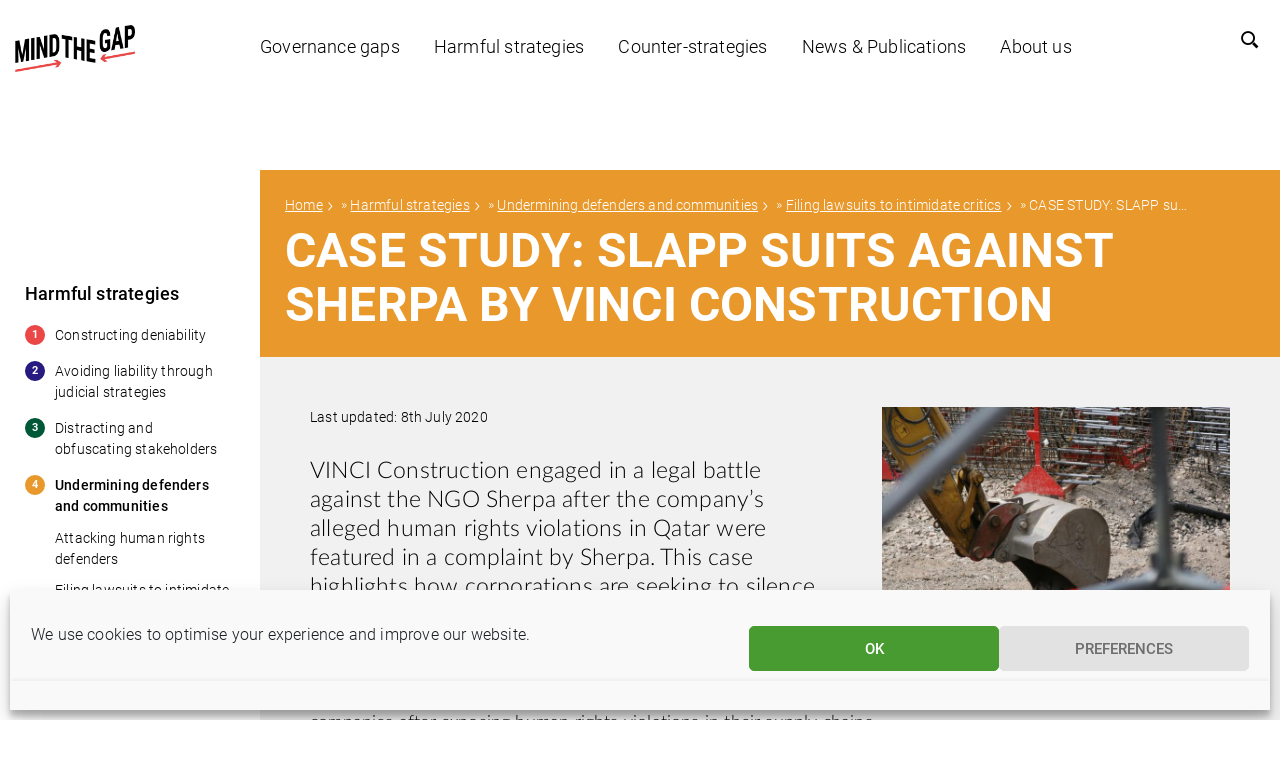

--- FILE ---
content_type: text/html; charset=UTF-8
request_url: https://www.mindthegap.ngo/harmful-strategies/undermining-defenders-communities/filing-lawsuits-to-intimidate-critics/case-study-slapp-suits-against-sherpa-by-vinci-construction/
body_size: 14899
content:
<!doctype html>
<html class="no-js" lang="en-GB">
    <head>
        <meta charset="utf-8">
        <meta http-equiv="x-ua-compatible" content="ie=edge">
        <title>CASE STUDY: SLAPP suits against Sherpa by VINCI Construction - Mind the Gap</title>
        <meta name="description" content="">
        <meta name="viewport" content="width=device-width, initial-scale=1">
        <link rel="preconnect" href="https://fonts.gstatic.com">
        <meta name='robots' content='index, follow, max-image-preview:large, max-snippet:-1, max-video-preview:-1' />
<meta name="dlm-version" content="5.1.6">
	<!-- This site is optimized with the Yoast SEO Premium plugin  - https://yoast.com/product/yoast-seo-premium-wordpress/ -->
	<title>CASE STUDY: SLAPP suits against Sherpa by VINCI Construction - Mind the Gap</title>
	<link rel="canonical" href="https://www.mindthegap.ngo/harmful-strategies/undermining-defenders-communities/filing-lawsuits-to-intimidate-critics/case-study-slapp-suits-against-sherpa-by-vinci-construction/" />
	<meta property="og:locale" content="en_GB" />
	<meta property="og:type" content="article" />
	<meta property="og:title" content="CASE STUDY: SLAPP suits against Sherpa by VINCI Construction" />
	<meta property="og:description" content="VINCI Construction engaged in a legal battle against the NGO Sherpa after the company’s alleged human rights violations in Qatar were featured in a complaint by Sherpa. This case highlights how corporations are seeking to..." />
	<meta property="og:url" content="https://www.mindthegap.ngo/harmful-strategies/undermining-defenders-communities/filing-lawsuits-to-intimidate-critics/case-study-slapp-suits-against-sherpa-by-vinci-construction/" />
	<meta property="og:site_name" content="Mind the Gap" />
	<meta property="article:modified_time" content="2020-07-08T13:06:34+00:00" />
	<meta property="og:image" content="https://www.mindthegap.ngo/wp-content/uploads/sites/10/2020/05/174045239_63a2db4fe6_c.jpg" />
	<meta property="og:image:width" content="799" />
	<meta property="og:image:height" content="533" />
	<meta property="og:image:type" content="image/jpeg" />
	<meta name="twitter:card" content="summary_large_image" />
	<meta name="twitter:label1" content="Estimated reading time" />
	<meta name="twitter:data1" content="4 minutes" />
	<script type="application/ld+json" class="yoast-schema-graph">{"@context":"https://schema.org","@graph":[{"@type":"WebPage","@id":"https://www.mindthegap.ngo/harmful-strategies/undermining-defenders-communities/filing-lawsuits-to-intimidate-critics/case-study-slapp-suits-against-sherpa-by-vinci-construction/","url":"https://www.mindthegap.ngo/harmful-strategies/undermining-defenders-communities/filing-lawsuits-to-intimidate-critics/case-study-slapp-suits-against-sherpa-by-vinci-construction/","name":"CASE STUDY: SLAPP suits against Sherpa by VINCI Construction - Mind the Gap","isPartOf":{"@id":"https://www.mindthegap.ngo/#website"},"primaryImageOfPage":{"@id":"https://www.mindthegap.ngo/harmful-strategies/undermining-defenders-communities/filing-lawsuits-to-intimidate-critics/case-study-slapp-suits-against-sherpa-by-vinci-construction/#primaryimage"},"image":{"@id":"https://www.mindthegap.ngo/harmful-strategies/undermining-defenders-communities/filing-lawsuits-to-intimidate-critics/case-study-slapp-suits-against-sherpa-by-vinci-construction/#primaryimage"},"thumbnailUrl":"https://www.mindthegap.ngo/wp-content/uploads/sites/10/2020/05/174045239_63a2db4fe6_c.jpg","datePublished":"2020-05-19T11:42:51+00:00","dateModified":"2020-07-08T13:06:34+00:00","breadcrumb":{"@id":"https://www.mindthegap.ngo/harmful-strategies/undermining-defenders-communities/filing-lawsuits-to-intimidate-critics/case-study-slapp-suits-against-sherpa-by-vinci-construction/#breadcrumb"},"inLanguage":"en-GB","potentialAction":[{"@type":"ReadAction","target":["https://www.mindthegap.ngo/harmful-strategies/undermining-defenders-communities/filing-lawsuits-to-intimidate-critics/case-study-slapp-suits-against-sherpa-by-vinci-construction/"]}]},{"@type":"ImageObject","inLanguage":"en-GB","@id":"https://www.mindthegap.ngo/harmful-strategies/undermining-defenders-communities/filing-lawsuits-to-intimidate-critics/case-study-slapp-suits-against-sherpa-by-vinci-construction/#primaryimage","url":"https://www.mindthegap.ngo/wp-content/uploads/sites/10/2020/05/174045239_63a2db4fe6_c.jpg","contentUrl":"https://www.mindthegap.ngo/wp-content/uploads/sites/10/2020/05/174045239_63a2db4fe6_c.jpg","width":799,"height":533},{"@type":"BreadcrumbList","@id":"https://www.mindthegap.ngo/harmful-strategies/undermining-defenders-communities/filing-lawsuits-to-intimidate-critics/case-study-slapp-suits-against-sherpa-by-vinci-construction/#breadcrumb","itemListElement":[{"@type":"ListItem","position":1,"name":"Home","item":"https://www.mindthegap.ngo/"},{"@type":"ListItem","position":2,"name":"Harmful strategies","item":"https://www.mindthegap.ngo/harmful-strategies/"},{"@type":"ListItem","position":3,"name":"Undermining defenders and communities","item":"https://www.mindthegap.ngo/harmful-strategies/undermining-defenders-communities/"},{"@type":"ListItem","position":4,"name":"Filing lawsuits to intimidate critics","item":"https://www.mindthegap.ngo/harmful-strategies/undermining-defenders-communities/filing-lawsuits-to-intimidate-critics/"},{"@type":"ListItem","position":5,"name":"CASE STUDY: SLAPP suits against Sherpa by VINCI Construction"}]},{"@type":"WebSite","@id":"https://www.mindthegap.ngo/#website","url":"https://www.mindthegap.ngo/","name":"Mind the Gap","description":"Exposing harmful strategies by multinationals to dodge human rights","potentialAction":[{"@type":"SearchAction","target":{"@type":"EntryPoint","urlTemplate":"https://www.mindthegap.ngo/?s={search_term_string}"},"query-input":{"@type":"PropertyValueSpecification","valueRequired":true,"valueName":"search_term_string"}}],"inLanguage":"en-GB"}]}</script>
	<!-- / Yoast SEO Premium plugin. -->


<link rel='dns-prefetch' href='//plausible.io' />
<link rel='stylesheet' id='wp-block-library-css' href='https://www.mindthegap.ngo/wp-includes/css/dist/block-library/style.min.css?ver=be4719883a68423ed0c1ece681480175' type='text/css' media='all' />
<style id='classic-theme-styles-inline-css' type='text/css'>
/*! This file is auto-generated */
.wp-block-button__link{color:#fff;background-color:#32373c;border-radius:9999px;box-shadow:none;text-decoration:none;padding:calc(.667em + 2px) calc(1.333em + 2px);font-size:1.125em}.wp-block-file__button{background:#32373c;color:#fff;text-decoration:none}
</style>
<style id='global-styles-inline-css' type='text/css'>
:root{--wp--preset--aspect-ratio--square: 1;--wp--preset--aspect-ratio--4-3: 4/3;--wp--preset--aspect-ratio--3-4: 3/4;--wp--preset--aspect-ratio--3-2: 3/2;--wp--preset--aspect-ratio--2-3: 2/3;--wp--preset--aspect-ratio--16-9: 16/9;--wp--preset--aspect-ratio--9-16: 9/16;--wp--preset--color--black: #000000;--wp--preset--color--cyan-bluish-gray: #abb8c3;--wp--preset--color--white: #ffffff;--wp--preset--color--pale-pink: #f78da7;--wp--preset--color--vivid-red: #cf2e2e;--wp--preset--color--luminous-vivid-orange: #ff6900;--wp--preset--color--luminous-vivid-amber: #fcb900;--wp--preset--color--light-green-cyan: #7bdcb5;--wp--preset--color--vivid-green-cyan: #00d084;--wp--preset--color--pale-cyan-blue: #8ed1fc;--wp--preset--color--vivid-cyan-blue: #0693e3;--wp--preset--color--vivid-purple: #9b51e0;--wp--preset--gradient--vivid-cyan-blue-to-vivid-purple: linear-gradient(135deg,rgba(6,147,227,1) 0%,rgb(155,81,224) 100%);--wp--preset--gradient--light-green-cyan-to-vivid-green-cyan: linear-gradient(135deg,rgb(122,220,180) 0%,rgb(0,208,130) 100%);--wp--preset--gradient--luminous-vivid-amber-to-luminous-vivid-orange: linear-gradient(135deg,rgba(252,185,0,1) 0%,rgba(255,105,0,1) 100%);--wp--preset--gradient--luminous-vivid-orange-to-vivid-red: linear-gradient(135deg,rgba(255,105,0,1) 0%,rgb(207,46,46) 100%);--wp--preset--gradient--very-light-gray-to-cyan-bluish-gray: linear-gradient(135deg,rgb(238,238,238) 0%,rgb(169,184,195) 100%);--wp--preset--gradient--cool-to-warm-spectrum: linear-gradient(135deg,rgb(74,234,220) 0%,rgb(151,120,209) 20%,rgb(207,42,186) 40%,rgb(238,44,130) 60%,rgb(251,105,98) 80%,rgb(254,248,76) 100%);--wp--preset--gradient--blush-light-purple: linear-gradient(135deg,rgb(255,206,236) 0%,rgb(152,150,240) 100%);--wp--preset--gradient--blush-bordeaux: linear-gradient(135deg,rgb(254,205,165) 0%,rgb(254,45,45) 50%,rgb(107,0,62) 100%);--wp--preset--gradient--luminous-dusk: linear-gradient(135deg,rgb(255,203,112) 0%,rgb(199,81,192) 50%,rgb(65,88,208) 100%);--wp--preset--gradient--pale-ocean: linear-gradient(135deg,rgb(255,245,203) 0%,rgb(182,227,212) 50%,rgb(51,167,181) 100%);--wp--preset--gradient--electric-grass: linear-gradient(135deg,rgb(202,248,128) 0%,rgb(113,206,126) 100%);--wp--preset--gradient--midnight: linear-gradient(135deg,rgb(2,3,129) 0%,rgb(40,116,252) 100%);--wp--preset--font-size--small: 13px;--wp--preset--font-size--medium: 20px;--wp--preset--font-size--large: 36px;--wp--preset--font-size--x-large: 42px;--wp--preset--spacing--20: 0.44rem;--wp--preset--spacing--30: 0.67rem;--wp--preset--spacing--40: 1rem;--wp--preset--spacing--50: 1.5rem;--wp--preset--spacing--60: 2.25rem;--wp--preset--spacing--70: 3.38rem;--wp--preset--spacing--80: 5.06rem;--wp--preset--shadow--natural: 6px 6px 9px rgba(0, 0, 0, 0.2);--wp--preset--shadow--deep: 12px 12px 50px rgba(0, 0, 0, 0.4);--wp--preset--shadow--sharp: 6px 6px 0px rgba(0, 0, 0, 0.2);--wp--preset--shadow--outlined: 6px 6px 0px -3px rgba(255, 255, 255, 1), 6px 6px rgba(0, 0, 0, 1);--wp--preset--shadow--crisp: 6px 6px 0px rgba(0, 0, 0, 1);}:where(.is-layout-flex){gap: 0.5em;}:where(.is-layout-grid){gap: 0.5em;}body .is-layout-flex{display: flex;}.is-layout-flex{flex-wrap: wrap;align-items: center;}.is-layout-flex > :is(*, div){margin: 0;}body .is-layout-grid{display: grid;}.is-layout-grid > :is(*, div){margin: 0;}:where(.wp-block-columns.is-layout-flex){gap: 2em;}:where(.wp-block-columns.is-layout-grid){gap: 2em;}:where(.wp-block-post-template.is-layout-flex){gap: 1.25em;}:where(.wp-block-post-template.is-layout-grid){gap: 1.25em;}.has-black-color{color: var(--wp--preset--color--black) !important;}.has-cyan-bluish-gray-color{color: var(--wp--preset--color--cyan-bluish-gray) !important;}.has-white-color{color: var(--wp--preset--color--white) !important;}.has-pale-pink-color{color: var(--wp--preset--color--pale-pink) !important;}.has-vivid-red-color{color: var(--wp--preset--color--vivid-red) !important;}.has-luminous-vivid-orange-color{color: var(--wp--preset--color--luminous-vivid-orange) !important;}.has-luminous-vivid-amber-color{color: var(--wp--preset--color--luminous-vivid-amber) !important;}.has-light-green-cyan-color{color: var(--wp--preset--color--light-green-cyan) !important;}.has-vivid-green-cyan-color{color: var(--wp--preset--color--vivid-green-cyan) !important;}.has-pale-cyan-blue-color{color: var(--wp--preset--color--pale-cyan-blue) !important;}.has-vivid-cyan-blue-color{color: var(--wp--preset--color--vivid-cyan-blue) !important;}.has-vivid-purple-color{color: var(--wp--preset--color--vivid-purple) !important;}.has-black-background-color{background-color: var(--wp--preset--color--black) !important;}.has-cyan-bluish-gray-background-color{background-color: var(--wp--preset--color--cyan-bluish-gray) !important;}.has-white-background-color{background-color: var(--wp--preset--color--white) !important;}.has-pale-pink-background-color{background-color: var(--wp--preset--color--pale-pink) !important;}.has-vivid-red-background-color{background-color: var(--wp--preset--color--vivid-red) !important;}.has-luminous-vivid-orange-background-color{background-color: var(--wp--preset--color--luminous-vivid-orange) !important;}.has-luminous-vivid-amber-background-color{background-color: var(--wp--preset--color--luminous-vivid-amber) !important;}.has-light-green-cyan-background-color{background-color: var(--wp--preset--color--light-green-cyan) !important;}.has-vivid-green-cyan-background-color{background-color: var(--wp--preset--color--vivid-green-cyan) !important;}.has-pale-cyan-blue-background-color{background-color: var(--wp--preset--color--pale-cyan-blue) !important;}.has-vivid-cyan-blue-background-color{background-color: var(--wp--preset--color--vivid-cyan-blue) !important;}.has-vivid-purple-background-color{background-color: var(--wp--preset--color--vivid-purple) !important;}.has-black-border-color{border-color: var(--wp--preset--color--black) !important;}.has-cyan-bluish-gray-border-color{border-color: var(--wp--preset--color--cyan-bluish-gray) !important;}.has-white-border-color{border-color: var(--wp--preset--color--white) !important;}.has-pale-pink-border-color{border-color: var(--wp--preset--color--pale-pink) !important;}.has-vivid-red-border-color{border-color: var(--wp--preset--color--vivid-red) !important;}.has-luminous-vivid-orange-border-color{border-color: var(--wp--preset--color--luminous-vivid-orange) !important;}.has-luminous-vivid-amber-border-color{border-color: var(--wp--preset--color--luminous-vivid-amber) !important;}.has-light-green-cyan-border-color{border-color: var(--wp--preset--color--light-green-cyan) !important;}.has-vivid-green-cyan-border-color{border-color: var(--wp--preset--color--vivid-green-cyan) !important;}.has-pale-cyan-blue-border-color{border-color: var(--wp--preset--color--pale-cyan-blue) !important;}.has-vivid-cyan-blue-border-color{border-color: var(--wp--preset--color--vivid-cyan-blue) !important;}.has-vivid-purple-border-color{border-color: var(--wp--preset--color--vivid-purple) !important;}.has-vivid-cyan-blue-to-vivid-purple-gradient-background{background: var(--wp--preset--gradient--vivid-cyan-blue-to-vivid-purple) !important;}.has-light-green-cyan-to-vivid-green-cyan-gradient-background{background: var(--wp--preset--gradient--light-green-cyan-to-vivid-green-cyan) !important;}.has-luminous-vivid-amber-to-luminous-vivid-orange-gradient-background{background: var(--wp--preset--gradient--luminous-vivid-amber-to-luminous-vivid-orange) !important;}.has-luminous-vivid-orange-to-vivid-red-gradient-background{background: var(--wp--preset--gradient--luminous-vivid-orange-to-vivid-red) !important;}.has-very-light-gray-to-cyan-bluish-gray-gradient-background{background: var(--wp--preset--gradient--very-light-gray-to-cyan-bluish-gray) !important;}.has-cool-to-warm-spectrum-gradient-background{background: var(--wp--preset--gradient--cool-to-warm-spectrum) !important;}.has-blush-light-purple-gradient-background{background: var(--wp--preset--gradient--blush-light-purple) !important;}.has-blush-bordeaux-gradient-background{background: var(--wp--preset--gradient--blush-bordeaux) !important;}.has-luminous-dusk-gradient-background{background: var(--wp--preset--gradient--luminous-dusk) !important;}.has-pale-ocean-gradient-background{background: var(--wp--preset--gradient--pale-ocean) !important;}.has-electric-grass-gradient-background{background: var(--wp--preset--gradient--electric-grass) !important;}.has-midnight-gradient-background{background: var(--wp--preset--gradient--midnight) !important;}.has-small-font-size{font-size: var(--wp--preset--font-size--small) !important;}.has-medium-font-size{font-size: var(--wp--preset--font-size--medium) !important;}.has-large-font-size{font-size: var(--wp--preset--font-size--large) !important;}.has-x-large-font-size{font-size: var(--wp--preset--font-size--x-large) !important;}
:where(.wp-block-post-template.is-layout-flex){gap: 1.25em;}:where(.wp-block-post-template.is-layout-grid){gap: 1.25em;}
:where(.wp-block-columns.is-layout-flex){gap: 2em;}:where(.wp-block-columns.is-layout-grid){gap: 2em;}
:root :where(.wp-block-pullquote){font-size: 1.5em;line-height: 1.6;}
</style>
<link rel='stylesheet' id='cmplz-general-css' href='https://www.mindthegap.ngo/wp-content/plugins/complianz-gdpr-premium-multisite/assets/css/cookieblocker.min.css?ver=1767692586' type='text/css' media='all' />
<link rel='stylesheet' id='clarkson_main-css' href='https://www.mindthegap.ngo/wp-content/themes/somo/dist/mindthegap.css?ver=be4719883a68423ed0c1ece681480175' type='text/css' media='all' />
<link rel='stylesheet' id='tablepress-default-css' href='https://www.mindthegap.ngo/wp-content/plugins/tablepress/css/build/default.css?ver=3.2.6' type='text/css' media='all' />
<link rel='stylesheet' id='searchwp-forms-css' href='https://www.mindthegap.ngo/wp-content/plugins/searchwp/assets/css/frontend/search-forms.min.css?ver=4.5.6' type='text/css' media='all' />
<script type="text/javascript" defer data-domain='mindthegap.ngo' data-api='https://plausible.io/api/event' data-cfasync='false' src="https://plausible.io/js/plausible.outbound-links.js?ver=2.5.0" id="plausible-analytics-js"></script>
<script type="text/javascript" id="plausible-analytics-js-after">
/* <![CDATA[ */
window.plausible = window.plausible || function() { (window.plausible.q = window.plausible.q || []).push(arguments) }
/* ]]> */
</script>
<script type="text/javascript" src="https://www.mindthegap.ngo/wp-includes/js/jquery/jquery.min.js?ver=3.7.1" id="jquery-core-js"></script>
<script type="text/javascript" src="https://www.mindthegap.ngo/wp-includes/js/jquery/jquery-migrate.min.js?ver=3.4.1" id="jquery-migrate-js"></script>
<script type="text/javascript" id="mlp-redirect-frontend-js-extra">
/* <![CDATA[ */
var MultilingualPressRedirectConfig = {"redirectMechanism":"php","noredirectKey":"noredirect"};
/* ]]> */
</script>
<script type="text/javascript" src="https://www.mindthegap.ngo/wp-content/plugins/multilingualpress/src/modules/Redirect/public/js/frontend.min.js?ver=c1bd3c3abde066058455" id="mlp-redirect-frontend-js"></script>
<link rel="https://api.w.org/" href="https://www.mindthegap.ngo/wp-json/" /><link rel="alternate" title="JSON" type="application/json" href="https://www.mindthegap.ngo/wp-json/wp/v2/pages/1427" /><link rel="alternate" title="oEmbed (JSON)" type="application/json+oembed" href="https://www.mindthegap.ngo/wp-json/oembed/1.0/embed?url=https%3A%2F%2Fwww.mindthegap.ngo%2Fharmful-strategies%2Fundermining-defenders-communities%2Ffiling-lawsuits-to-intimidate-critics%2Fcase-study-slapp-suits-against-sherpa-by-vinci-construction%2F" />
<link rel="alternate" title="oEmbed (XML)" type="text/xml+oembed" href="https://www.mindthegap.ngo/wp-json/oembed/1.0/embed?url=https%3A%2F%2Fwww.mindthegap.ngo%2Fharmful-strategies%2Fundermining-defenders-communities%2Ffiling-lawsuits-to-intimidate-critics%2Fcase-study-slapp-suits-against-sherpa-by-vinci-construction%2F&#038;format=xml" />
			<style>.cmplz-hidden {
					display: none !important;
				}</style>
    </head>
	    <body data-cmplz=1 class="page-template page-template-template-color-twig page page-id-1427 page-child parent-pageid-334  case-study-slapp-suits-against-sherpa-by-vinci-construction">
    <!--[if lt IE 8]>
        <p class="browserupgrade">You are using an <strong>outdated</strong> browser. Please <a href="http://browsehappy.com/">upgrade your browser</a> to improve your experience.</p>
    <![endif]-->

    <header id="site-header" class="banner   " role="banner">

  <div class="branding ">
    <a class="brand" href="https://www.mindthegap.ngo/">
					<img class="site-logo" src="https://www.mindthegap.ngo/wp-content/uploads/sites/10/2019/11/Logo_Mind-the-Gap_DEF.png" alt="Mind the Gap Logo" title="Mind the Gap" />
		    </a>
  </div>

      <nav id="primary-nav" class="nav primary-nav  ">
        <div class="menu-main-menu-container"><ul id="menu-main-menu" class="menu primary-menu"><li id="menu-item-50" class="menu-item menu-item-type-post_type menu-item-object-page menu-item-has-children menu-item-50"><a href="https://www.mindthegap.ngo/governance-gaps/">Governance gaps</a>
<ul class="sub-menu">
	<li id="menu-item-1527" class="menu-item menu-item-type-post_type menu-item-object-page menu-item-1527"><a href="https://www.mindthegap.ngo/governance-gaps/closing-governance-gaps/">Closing governance gaps</a></li>
</ul>
</li>
<li id="menu-item-14" class="menu-item menu-item-type-post_type menu-item-object-page current-page-ancestor menu-item-has-children menu-item-14"><a href="https://www.mindthegap.ngo/harmful-strategies/">Harmful strategies</a>
<ul class="sub-menu">
	<li id="menu-item-176" class="menu-item menu-item-type-post_type menu-item-object-page menu-item-has-children menu-item-176"><a href="https://www.mindthegap.ngo/harmful-strategies/constructing-deniability/">Constructing deniability</a>
	<ul class="sub-menu">
		<li id="menu-item-179" class="menu-item menu-item-type-post_type menu-item-object-page menu-item-179"><a href="https://www.mindthegap.ngo/harmful-strategies/constructing-deniability/hiding-behind-complex-supply-chains/">Hiding behind complex supply chains</a></li>
		<li id="menu-item-178" class="menu-item menu-item-type-post_type menu-item-object-page menu-item-178"><a href="https://www.mindthegap.ngo/harmful-strategies/constructing-deniability/outsourcing-high-risk-activities/">Outsourcing high-risk activities</a></li>
		<li id="menu-item-177" class="menu-item menu-item-type-post_type menu-item-object-page menu-item-177"><a href="https://www.mindthegap.ngo/harmful-strategies/constructing-deniability/outsourcing-recruitment-and-employment/">Outsourcing recruitment and employment</a></li>
		<li id="menu-item-290" class="menu-item menu-item-type-post_type menu-item-object-page menu-item-290"><a href="https://www.mindthegap.ngo/harmful-strategies/constructing-deniability/disengaging-to-avoid-responsibility/">Disengaging irresponsibly</a></li>
		<li id="menu-item-291" class="menu-item menu-item-type-post_type menu-item-object-page menu-item-291"><a href="https://www.mindthegap.ngo/harmful-strategies/constructing-deniability/refusing-to-disclose-information/">Refusing to disclose</a></li>
	</ul>
</li>
	<li id="menu-item-292" class="menu-item menu-item-type-post_type menu-item-object-page menu-item-has-children menu-item-292"><a href="https://www.mindthegap.ngo/harmful-strategies/avoiding-liability-through-judicial-strategies/">Avoiding liability through judicial strategies</a>
	<ul class="sub-menu">
		<li id="menu-item-293" class="menu-item menu-item-type-post_type menu-item-object-page menu-item-293"><a href="https://www.mindthegap.ngo/harmful-strategies/avoiding-liability-through-judicial-strategies/abusing-judicial-process-to-avoid-meaningful-remedy/">Abusing judicial process</a></li>
		<li id="menu-item-294" class="menu-item menu-item-type-post_type menu-item-object-page menu-item-294"><a href="https://www.mindthegap.ngo/harmful-strategies/avoiding-liability-through-judicial-strategies/engaging-in-jurisdiction-shopping/">Engaging in jurisdiction shopping</a></li>
		<li id="menu-item-295" class="menu-item menu-item-type-post_type menu-item-object-page menu-item-295"><a href="https://www.mindthegap.ngo/harmful-strategies/avoiding-liability-through-judicial-strategies/taking-states-to-international-arbitration/">Taking States to international arbitration</a></li>
		<li id="menu-item-296" class="menu-item menu-item-type-post_type menu-item-object-page menu-item-296"><a href="https://www.mindthegap.ngo/harmful-strategies/avoiding-liability-through-judicial-strategies/shielding-parent-companies-from-liability/">Shielding parent companies</a></li>
		<li id="menu-item-297" class="menu-item menu-item-type-post_type menu-item-object-page menu-item-297"><a href="https://www.mindthegap.ngo/harmful-strategies/avoiding-liability-through-judicial-strategies/settling-cases/">Settling cases</a></li>
	</ul>
</li>
	<li id="menu-item-173" class="menu-item menu-item-type-post_type menu-item-object-page menu-item-has-children menu-item-173"><a href="https://www.mindthegap.ngo/harmful-strategies/distracting-obfuscating-stakeholders/">Distracting and obfuscating stakeholders</a>
	<ul class="sub-menu">
		<li id="menu-item-408" class="menu-item menu-item-type-post_type menu-item-object-page menu-item-408"><a href="https://www.mindthegap.ngo/harmful-strategies/distracting-obfuscating-stakeholders/symbolically-engaging-communities/">Symbolically engaging communities</a></li>
		<li id="menu-item-409" class="menu-item menu-item-type-post_type menu-item-object-page menu-item-409"><a href="https://www.mindthegap.ngo/harmful-strategies/distracting-obfuscating-stakeholders/disseminating-distorted-information/">Disseminating distorted information</a></li>
		<li id="menu-item-410" class="menu-item menu-item-type-post_type menu-item-object-page menu-item-410"><a href="https://www.mindthegap.ngo/harmful-strategies/distracting-obfuscating-stakeholders/engaging-in-fraudulent-activities/">Engaging in fraudulent activities</a></li>
		<li id="menu-item-411" class="menu-item menu-item-type-post_type menu-item-object-page menu-item-411"><a href="https://www.mindthegap.ngo/harmful-strategies/distracting-obfuscating-stakeholders/manipulating-scientific-research/">Manipulating scientific research</a></li>
		<li id="menu-item-412" class="menu-item menu-item-type-post_type menu-item-object-page menu-item-412"><a href="https://www.mindthegap.ngo/harmful-strategies/distracting-obfuscating-stakeholders/abusing-standards/">Abusing standards</a></li>
		<li id="menu-item-685" class="menu-item menu-item-type-post_type menu-item-object-page menu-item-685"><a href="https://www.mindthegap.ngo/harmful-strategies/distracting-obfuscating-stakeholders/diverting-complaints-through-grievance-mechanisms/">Diverting complaints through grievance mechanisms</a></li>
	</ul>
</li>
	<li id="menu-item-298" class="menu-item menu-item-type-post_type menu-item-object-page current-page-ancestor menu-item-has-children menu-item-298"><a href="https://www.mindthegap.ngo/harmful-strategies/undermining-defenders-communities/">Undermining defenders and communities</a>
	<ul class="sub-menu">
		<li id="menu-item-418" class="menu-item menu-item-type-post_type menu-item-object-page menu-item-418"><a href="https://www.mindthegap.ngo/harmful-strategies/undermining-defenders-communities/attacking-human-rights-defenders/">Attacking human rights defenders</a></li>
		<li id="menu-item-419" class="menu-item menu-item-type-post_type menu-item-object-page current-page-ancestor menu-item-419"><a href="https://www.mindthegap.ngo/harmful-strategies/undermining-defenders-communities/filing-lawsuits-to-intimidate-critics/">Filing lawsuits to intimidate critics</a></li>
		<li id="menu-item-420" class="menu-item menu-item-type-post_type menu-item-object-page menu-item-420"><a href="https://www.mindthegap.ngo/harmful-strategies/undermining-defenders-communities/criminalising-human-rights-defenders/">Criminalising human rights defenders</a></li>
		<li id="menu-item-421" class="menu-item menu-item-type-post_type menu-item-object-page menu-item-421"><a href="https://www.mindthegap.ngo/harmful-strategies/undermining-defenders-communities/dividing-communities/">Dividing communities</a></li>
		<li id="menu-item-422" class="menu-item menu-item-type-post_type menu-item-object-page menu-item-422"><a href="https://www.mindthegap.ngo/harmful-strategies/undermining-defenders-communities/undermining-unionisation/">Undermining unionisation</a></li>
	</ul>
</li>
	<li id="menu-item-172" class="menu-item menu-item-type-post_type menu-item-object-page menu-item-has-children menu-item-172"><a href="https://www.mindthegap.ngo/harmful-strategies/utilising-state-power/">Utilising State power</a>
	<ul class="sub-menu">
		<li id="menu-item-413" class="menu-item menu-item-type-post_type menu-item-object-page menu-item-413"><a href="https://www.mindthegap.ngo/harmful-strategies/utilising-state-power/exploiting-preferential-treatment-by-states/">Exploiting preferential treatment by States</a></li>
		<li id="menu-item-414" class="menu-item menu-item-type-post_type menu-item-object-page menu-item-414"><a href="https://www.mindthegap.ngo/harmful-strategies/utilising-state-power/avoiding-regulations-through-corporate-lobbying/">Avoiding regulations through corporate lobbying</a></li>
		<li id="menu-item-416" class="menu-item menu-item-type-post_type menu-item-object-page menu-item-416"><a href="https://www.mindthegap.ngo/harmful-strategies/utilising-state-power/aligning-with-suppressive-state-institutions/">Aligning with repressive State institutions</a></li>
		<li id="menu-item-417" class="menu-item menu-item-type-post_type menu-item-object-page menu-item-417"><a href="https://www.mindthegap.ngo/harmful-strategies/utilising-state-power/engaging-state-security-forces/">Engaging State security forces</a></li>
	</ul>
</li>
</ul>
</li>
<li id="menu-item-33791" class="menu-item menu-item-type-post_type menu-item-object-page menu-item-has-children menu-item-33791"><a href="https://www.mindthegap.ngo/counter-strategies/">Counter-strategies</a>
<ul class="sub-menu">
	<li id="menu-item-33596" class="menu-item menu-item-type-post_type menu-item-object-page menu-item-33596"><a href="https://www.mindthegap.ngo/counter-strategies/dismantling-corporate-narratives/">Dismantling corporate narratives</a></li>
	<li id="menu-item-33597" class="menu-item menu-item-type-post_type menu-item-object-page menu-item-33597"><a href="https://www.mindthegap.ngo/counter-strategies/shifting-the-power-balance/">Shifting the power balance</a></li>
	<li id="menu-item-33598" class="menu-item menu-item-type-post_type menu-item-object-page menu-item-33598"><a href="https://www.mindthegap.ngo/counter-strategies/deploying-legal-counter-strategies/">Deploying legal counter-strategies</a></li>
	<li id="menu-item-33599" class="menu-item menu-item-type-post_type menu-item-object-page menu-item-33599"><a href="https://www.mindthegap.ngo/counter-strategies/advancing-corporate-accountability-standards/">Advancing corporate accountability standards</a></li>
</ul>
</li>
<li id="menu-item-2757" class="menu-item menu-item-type-post_type menu-item-object-page menu-item-2757"><a href="https://www.mindthegap.ngo/news-publications/">News &#038; Publications</a></li>
<li id="menu-item-65" class="menu-item menu-item-type-post_type menu-item-object-page menu-item-has-children menu-item-65"><a href="https://www.mindthegap.ngo/about-us/">About us</a>
<ul class="sub-menu">
	<li id="menu-item-2740" class="menu-item menu-item-type-post_type menu-item-object-page menu-item-2740"><a href="https://www.mindthegap.ngo/about-us/about-the-project/">About Mind the Gap</a></li>
	<li id="menu-item-424" class="menu-item menu-item-type-post_type menu-item-object-page menu-item-424"><a href="https://www.mindthegap.ngo/about-us/consortium/">Mind the Gap consortium</a></li>
	<li id="menu-item-425" class="menu-item menu-item-type-post_type menu-item-object-page menu-item-425"><a href="https://www.mindthegap.ngo/about-us/acknowledgements/">Acknowledgments</a></li>
	<li id="menu-item-12" class="menu-item menu-item-type-post_type menu-item-object-page menu-item-has-children menu-item-12"><a href="https://www.mindthegap.ngo/about-us/methodology/">Methodology</a>
	<ul class="sub-menu">
		<li id="menu-item-427" class="menu-item menu-item-type-post_type menu-item-object-page menu-item-427"><a href="https://www.mindthegap.ngo/about-us/methodology/defining-a-harmful-strategy/">Defining a ‘harmful strategy’</a></li>
		<li id="menu-item-429" class="menu-item menu-item-type-post_type menu-item-object-page menu-item-429"><a href="https://www.mindthegap.ngo/about-us/methodology/gathering-examples/">Building an evidence base</a></li>
		<li id="menu-item-430" class="menu-item menu-item-type-post_type menu-item-object-page menu-item-430"><a href="https://www.mindthegap.ngo/about-us/methodology/company-review/">Company review</a></li>
		<li id="menu-item-33368" class="menu-item menu-item-type-post_type menu-item-object-page menu-item-33368"><a href="https://www.mindthegap.ngo/about-us/methodology/counter-strategy-toolkit/">Counter-strategy toolkit</a></li>
	</ul>
</li>
	<li id="menu-item-2388" class="menu-item menu-item-type-post_type menu-item-object-page menu-item-2388"><a href="https://www.mindthegap.ngo/about-us/summary/">Summary</a></li>
	<li id="menu-item-850" class="menu-item menu-item-type-post_type menu-item-object-page menu-item-850"><a href="https://www.mindthegap.ngo/about-us/contact-us/">Contact us</a></li>
</ul>
</li>
</ul></div>
    </nav>
  
  <nav id="courtesy-nav" class="nav courtesy-nav  ">
            <div id="search-menu" class="search-menu">
        <button id="search-toggle"><span class="sr-only">Zoek</span></button>
        <form role="search" method="get" class="search-form" action="https://www.mindthegap.ngo/">
    <label class="sr-only">Search for:</label>
    <input type="search" value="" name="s" class="search-field" placeholder="">
    <button type="submit" class="search-submit"></button>
</form>
      </div>
    <button id="menu-toggle"><span class="sr-only">Menu</span></button>
  </nav>
</header>

	<div class="header-image  header-image--no-image small no-shadow  "></div>

<div id="content" class="content">
	<aside class="sidebar">
		    
	<div class="page-submenu"><nav class="menu-submenu-harmful-strategies-container"><ul id="menu-submenu-harmful-strategies" class="menu"><li id="menu-item-552" class="menu-item menu-item-type-post_type menu-item-object-page current-page-ancestor menu-item-has-children menu-item-552"><a href="https://www.mindthegap.ngo/harmful-strategies/">Harmful strategies</a>
<ul class="sub-menu">
	<li id="menu-item-553" class="menu-page-red menu-item menu-item-type-post_type menu-item-object-page menu-item-has-children menu-item-553"><a href="https://www.mindthegap.ngo/harmful-strategies/constructing-deniability/">Constructing deniability</a>
	<ul class="sub-menu">
		<li id="menu-item-554" class="menu-item menu-item-type-post_type menu-item-object-page menu-item-554"><a href="https://www.mindthegap.ngo/harmful-strategies/constructing-deniability/hiding-behind-complex-supply-chains/">Hiding behind complex supply chains</a></li>
		<li id="menu-item-555" class="menu-item menu-item-type-post_type menu-item-object-page menu-item-555"><a href="https://www.mindthegap.ngo/harmful-strategies/constructing-deniability/outsourcing-high-risk-activities/">Outsourcing high-risk activities</a></li>
		<li id="menu-item-556" class="menu-item menu-item-type-post_type menu-item-object-page menu-item-556"><a href="https://www.mindthegap.ngo/harmful-strategies/constructing-deniability/outsourcing-recruitment-and-employment/">Outsourcing recruitment and employment</a></li>
		<li id="menu-item-557" class="menu-item menu-item-type-post_type menu-item-object-page menu-item-557"><a href="https://www.mindthegap.ngo/harmful-strategies/constructing-deniability/disengaging-to-avoid-responsibility/">Disengaging irresponsibly</a></li>
		<li id="menu-item-686" class="menu-item menu-item-type-post_type menu-item-object-page menu-item-686"><a href="https://www.mindthegap.ngo/harmful-strategies/constructing-deniability/refusing-to-disclose-information/">Refusing to disclose</a></li>
	</ul>
</li>
	<li id="menu-item-558" class="menu-page-blue menu-item menu-item-type-post_type menu-item-object-page menu-item-has-children menu-item-558"><a href="https://www.mindthegap.ngo/harmful-strategies/avoiding-liability-through-judicial-strategies/">Avoiding liability through judicial strategies</a>
	<ul class="sub-menu">
		<li id="menu-item-559" class="menu-item menu-item-type-post_type menu-item-object-page menu-item-559"><a href="https://www.mindthegap.ngo/harmful-strategies/avoiding-liability-through-judicial-strategies/abusing-judicial-process-to-avoid-meaningful-remedy/">Abusing judicial process</a></li>
		<li id="menu-item-560" class="menu-item menu-item-type-post_type menu-item-object-page menu-item-560"><a href="https://www.mindthegap.ngo/harmful-strategies/avoiding-liability-through-judicial-strategies/engaging-in-jurisdiction-shopping/">Engaging in jurisdiction shopping</a></li>
		<li id="menu-item-561" class="menu-item menu-item-type-post_type menu-item-object-page menu-item-561"><a href="https://www.mindthegap.ngo/harmful-strategies/avoiding-liability-through-judicial-strategies/taking-states-to-international-arbitration/">Taking States to international arbitration</a></li>
		<li id="menu-item-562" class="menu-item menu-item-type-post_type menu-item-object-page menu-item-562"><a href="https://www.mindthegap.ngo/harmful-strategies/avoiding-liability-through-judicial-strategies/shielding-parent-companies-from-liability/">Shielding parent companies</a></li>
		<li id="menu-item-687" class="menu-item menu-item-type-post_type menu-item-object-page menu-item-687"><a href="https://www.mindthegap.ngo/harmful-strategies/avoiding-liability-through-judicial-strategies/settling-cases/">Settling cases</a></li>
	</ul>
</li>
	<li id="menu-item-563" class="menu-page-green menu-item menu-item-type-post_type menu-item-object-page menu-item-has-children menu-item-563"><a href="https://www.mindthegap.ngo/harmful-strategies/distracting-obfuscating-stakeholders/">Distracting and obfuscating stakeholders</a>
	<ul class="sub-menu">
		<li id="menu-item-564" class="menu-item menu-item-type-post_type menu-item-object-page menu-item-564"><a href="https://www.mindthegap.ngo/harmful-strategies/distracting-obfuscating-stakeholders/symbolically-engaging-communities/">Symbolically engaging communities</a></li>
		<li id="menu-item-565" class="menu-item menu-item-type-post_type menu-item-object-page menu-item-565"><a href="https://www.mindthegap.ngo/harmful-strategies/distracting-obfuscating-stakeholders/disseminating-distorted-information/">Disseminating distorted information</a></li>
		<li id="menu-item-566" class="menu-item menu-item-type-post_type menu-item-object-page menu-item-566"><a href="https://www.mindthegap.ngo/harmful-strategies/distracting-obfuscating-stakeholders/engaging-in-fraudulent-activities/">Engaging in fraudulent activities</a></li>
		<li id="menu-item-567" class="menu-item menu-item-type-post_type menu-item-object-page menu-item-567"><a href="https://www.mindthegap.ngo/harmful-strategies/distracting-obfuscating-stakeholders/manipulating-scientific-research/">Manipulating scientific research</a></li>
		<li id="menu-item-688" class="menu-item menu-item-type-post_type menu-item-object-page menu-item-688"><a href="https://www.mindthegap.ngo/harmful-strategies/distracting-obfuscating-stakeholders/abusing-standards/">Abusing standards</a></li>
		<li id="menu-item-689" class="menu-item menu-item-type-post_type menu-item-object-page menu-item-689"><a href="https://www.mindthegap.ngo/harmful-strategies/distracting-obfuscating-stakeholders/diverting-complaints-through-grievance-mechanisms/">Diverting complaints through grievance mechanisms</a></li>
	</ul>
</li>
	<li id="menu-item-568" class="menu-page-orange menu-item menu-item-type-post_type menu-item-object-page current-page-ancestor menu-item-has-children menu-item-568"><a href="https://www.mindthegap.ngo/harmful-strategies/undermining-defenders-communities/">Undermining defenders and communities</a>
	<ul class="sub-menu">
		<li id="menu-item-569" class="menu-item menu-item-type-post_type menu-item-object-page menu-item-569"><a href="https://www.mindthegap.ngo/harmful-strategies/undermining-defenders-communities/attacking-human-rights-defenders/">Attacking human rights defenders</a></li>
		<li id="menu-item-570" class="menu-item menu-item-type-post_type menu-item-object-page current-page-ancestor menu-item-570"><a href="https://www.mindthegap.ngo/harmful-strategies/undermining-defenders-communities/filing-lawsuits-to-intimidate-critics/">Filing lawsuits to intimidate critics</a></li>
		<li id="menu-item-571" class="menu-item menu-item-type-post_type menu-item-object-page menu-item-571"><a href="https://www.mindthegap.ngo/harmful-strategies/undermining-defenders-communities/criminalising-human-rights-defenders/">Criminalising human rights defenders</a></li>
		<li id="menu-item-572" class="menu-item menu-item-type-post_type menu-item-object-page menu-item-572"><a href="https://www.mindthegap.ngo/harmful-strategies/undermining-defenders-communities/dividing-communities/">Dividing communities</a></li>
		<li id="menu-item-690" class="menu-item menu-item-type-post_type menu-item-object-page menu-item-690"><a href="https://www.mindthegap.ngo/harmful-strategies/undermining-defenders-communities/undermining-unionisation/">Undermining unionisation</a></li>
	</ul>
</li>
	<li id="menu-item-586" class="menu-page-dark-red menu-item menu-item-type-post_type menu-item-object-page menu-item-has-children menu-item-586"><a href="https://www.mindthegap.ngo/harmful-strategies/utilising-state-power/">Utilising State power</a>
	<ul class="sub-menu">
		<li id="menu-item-587" class="menu-item menu-item-type-post_type menu-item-object-page menu-item-587"><a href="https://www.mindthegap.ngo/harmful-strategies/utilising-state-power/exploiting-preferential-treatment-by-states/">Exploiting preferential treatment by States</a></li>
		<li id="menu-item-588" class="menu-item menu-item-type-post_type menu-item-object-page menu-item-588"><a href="https://www.mindthegap.ngo/harmful-strategies/utilising-state-power/avoiding-regulations-through-corporate-lobbying/">Avoiding regulations through corporate lobbying</a></li>
		<li id="menu-item-590" class="menu-item menu-item-type-post_type menu-item-object-page menu-item-590"><a href="https://www.mindthegap.ngo/harmful-strategies/utilising-state-power/aligning-with-suppressive-state-institutions/">Aligning with repressive State institutions</a></li>
		<li id="menu-item-591" class="menu-item menu-item-type-post_type menu-item-object-page menu-item-591"><a href="https://www.mindthegap.ngo/harmful-strategies/utilising-state-power/engaging-state-security-forces/">Engaging State security forces</a></li>
	</ul>
</li>
</ul>
</li>
</ul></nav></div>
	</aside>

	<main class="main">
		    	
<article class="page-color page-color--orange post-1427 page type-page status-publish has-post-thumbnail hentry">

		<header class="page-header">
				 <div class="breadcrumbs"><span><span><a href="https://www.mindthegap.ngo/">Home</a></span> » <span><a href="https://www.mindthegap.ngo/harmful-strategies/">Harmful strategies</a></span> » <span><a href="https://www.mindthegap.ngo/harmful-strategies/undermining-defenders-communities/">Undermining defenders and communities</a></span> » <span><a href="https://www.mindthegap.ngo/harmful-strategies/undermining-defenders-communities/filing-lawsuits-to-intimidate-critics/">Filing lawsuits to intimidate critics</a></span> » <span class="breadcrumb_last" aria-current="page">CASE STUDY: SLAPP suits against Sherpa by VINCI Construction</span></span></div>

														
			<h1 class="entry-title">CASE STUDY: SLAPP suits against Sherpa by VINCI Construction</h1>
		</header>

		<div class="post-thumbnail"><img width="746" height="498" src="https://www.mindthegap.ngo/wp-content/uploads/sites/10/2020/05/174045239_63a2db4fe6_c-746x498.jpg" class="attachment-thumbnail-large size-thumbnail-large wp-post-image" alt="" decoding="async" loading="lazy" srcset="https://www.mindthegap.ngo/wp-content/uploads/sites/10/2020/05/174045239_63a2db4fe6_c-746x498.jpg 746w, https://www.mindthegap.ngo/wp-content/uploads/sites/10/2020/05/174045239_63a2db4fe6_c-300x200.jpg 300w, https://www.mindthegap.ngo/wp-content/uploads/sites/10/2020/05/174045239_63a2db4fe6_c-768x512.jpg 768w, https://www.mindthegap.ngo/wp-content/uploads/sites/10/2020/05/174045239_63a2db4fe6_c-333x222.jpg 333w, https://www.mindthegap.ngo/wp-content/uploads/sites/10/2020/05/174045239_63a2db4fe6_c-440x294.jpg 440w, https://www.mindthegap.ngo/wp-content/uploads/sites/10/2020/05/174045239_63a2db4fe6_c.jpg 799w" sizes="(max-width: 746px) 100vw, 746px" /><span class="image-credits">Photo:  Aaron Morton / Flickr</span></div>

		<div class="entry-content">

										<span class="entry-date">Last updated: 8th July 2020</span>
			
			<p>VINCI Construction engaged in a legal battle against the NGO Sherpa after the company’s alleged human rights violations in Qatar were featured in a complaint by Sherpa. This case highlights how corporations are seeking to silence their critics through legal channels.</p><div class="post-thumbnail"><img width="746" height="498" src="https://www.mindthegap.ngo/wp-content/uploads/sites/10/2020/05/174045239_63a2db4fe6_c-746x498.jpg" class="attachment-thumbnail-large size-thumbnail-large wp-post-image" alt="" decoding="async" loading="lazy" srcset="https://www.mindthegap.ngo/wp-content/uploads/sites/10/2020/05/174045239_63a2db4fe6_c-746x498.jpg 746w, https://www.mindthegap.ngo/wp-content/uploads/sites/10/2020/05/174045239_63a2db4fe6_c-300x200.jpg 300w, https://www.mindthegap.ngo/wp-content/uploads/sites/10/2020/05/174045239_63a2db4fe6_c-768x512.jpg 768w, https://www.mindthegap.ngo/wp-content/uploads/sites/10/2020/05/174045239_63a2db4fe6_c-333x222.jpg 333w, https://www.mindthegap.ngo/wp-content/uploads/sites/10/2020/05/174045239_63a2db4fe6_c-440x294.jpg 440w, https://www.mindthegap.ngo/wp-content/uploads/sites/10/2020/05/174045239_63a2db4fe6_c.jpg 799w" sizes="(max-width: 746px) 100vw, 746px" /><span class="image-credits">Photo:  Aaron Morton / Flickr</span></div>
<p>Sherpa, a French non-profit organisation dealing with corporate accountability, has faced constant judicial harassment from various companies after exposing human rights violations in their supply chains. In March 2015, investigations by Sherpa exposed the use of forced labour by VINCI Construction, a subsidiary of VINCI S.A., in their building activities for the 2022 World Cup in Qatar. Sherpa reported that “Passports were confiscated by the company and its workers were threatened if they claimed their right to better working conditions and housing, if they wished to resign or change employer.”<a href="#_ftn1" name="_ftnref1"><sup>[1]</sup></a> Sherpa’s criminal complaint, based on forced labour against VINCI, led to the opening of a preliminary enquiry by the French prosecutor.<a href="#_ftn2" name="_ftnref2"><sup>[2]</sup></a></p>
<p>In response to the public allegations, VINCI decided to file defamation lawsuits at the Paris regional court against Sherpa as well as against individual Sherpa employees. Their initial claims demanded that Sherpa and its employees should pay a combined total of 318,000, in addition to €10,000 per journal that agreed to publish the decision. Sherpa has found that, in their experience, “Multinationals frequently resort to costly proceedings of this kind to discourage claimants with less assured finances.”<a href="#_ftn3" name="_ftnref3"><sup>[3]</sup></a> VINCI also filed another strategic lawsuit against public participation (SLAPP) against Sherpa based on the violation of presumption of innocence, but this suit was dismissed by the Parisian court in 2016.<a href="#_ftn4" name="_ftnref4"><sup>[4]</sup></a></p>
<p>In January 2018, the Nanterre bench ended the preliminary investigation, stating that proofs of human rights violations by Vinci and its executives were insufficient.<a href="#_ftn5" name="_ftnref5"><sup>[5]</sup></a> Not discouraged by this decision, Sherpa organized a field mission in India in order to meet with former migrant workers for Vinci in Qatar who would wish to file the lawsuit in their name. Sherpa, the Comity against Modern Slavery and seven former workers filed a new criminal lawsuit with civil party against VINCI Construction late 2018 concerning the alleged forced labour in Qatar.</p>
<p>In October, VINCI adapted its defamation lawsuit and demanded one symbolic Euro from Sherpa rather than the hundreds of thousands of Euros originally asked for, notably by arguing that it did not want to make its lawsuit look like a SLAPP suit.<a href="#_ftn6" name="_ftnref6"><sup>[6]</sup></a> As such, Vinci returned to a more conventional defamation lawsuit and put an end to its ‘innovative’ lawsuits campaign that had included demands for large amounts of money from human rights defenders and legal actions against individual members of Sherpa rather than lawsuits against solely the organisation.</p>
<p>On November 25, 2019, following the lawsuit filed by Sherpa, the Comity against Modern Slavery and seven former workers, the investigating judge of the Nanterre court opened a new investigation into VINCI’s alleged involvement in forced labour in Qatar.<a href="#_ftn6" name="_ftnref6"><sup>[7]</sup></a><a href="#_ftn7" name="_ftnref7"></a>  VINCI’s defamation lawsuit will be tried after the final closure of the criminal case against VINCI.</p>
<p>Although some legal cases were not successful, and some are still pending, VINCI’s lawsuits – similar to many other SLAPP suits – are expensive and burdensome for the targeted CSOs in terms of both time and money. As Sherpa’s employees are lawyers themselves, they have been able to counter these lawsuits so far, but other organisations with fewer legal resources would most probably have been forced to withdraw by now. These SLAPP lawsuits are part of a wider trend that is seeing multinationals using legal action against human rights defenders to prevent public scrutiny about their activities.</p>
<p class="small-print"><a href="#_ftnref1" name="_ftn1">[1]</a> Kim Willsher, “France: Vinci Construction investigated over Qatar forced labour claims,” <em>The Guardian</em>, April 26, 2015, <a href="https://www.theguardian.com/world/2015/apr/26/france-vinci-construction-qatar-forced-labour-claims-2022-world-cup">https://www.theguardian.com/world/2015/apr/26/france-vinci-construction-qatar-forced-labour-claims-2022-world-cup</a> (accessed October 28, 2019).</p>
<p class="small-print"><a href="#_ftnref2" name="_ftn2">[2]</a> Willsher; Sherpa, “Legal action against Vinci in Qatar: Vinci institutes defamation proceedings, claiming exorbitant damages from Sherpa Organisation and its employees,” April 16, 2015, <a href="https://www.asso-sherpa.org/legal-action-vinci-qatar-vinci-institutes-defamation-proceedings-claiming-exorbitant-damages-sherpa-organisation-employees">https://www.asso-sherpa.org/legal-action-vinci-qatar-vinci-institutes-defamation-proceedings-claiming-exorbitant-damages-sherpa-organisation-employees</a> (accessed October 28, 2019).</p>
<p class="small-print"><a href="#_ftnref3" name="_ftn3">[3]</a> Sherpa; “Vinci échoue à faire condamner Sherpa pour atteinte à la présomption,” <em>Le Moniteur</em>, June 30, 2015, <a href="https://www.lemoniteur.fr/article/vinci-echoue-a-faire-condamner-sherpa-pour-atteinte-a-la-presomption-d-innocence.732684">https://www.lemoniteur.fr/article/vinci-echoue-a-faire-condamner-sherpa-pour-atteinte-a-la-presomption-d-innocence.732684</a> (accessed October 28, 2019).</p>
<p class="small-print"><a href="#_ftnref4" name="_ftn4">[4]</a> “Vinci échoue à faire condamner Sherpa pour atteinte à la présomption.”</p>
<p class="small-print"><a href="#_ftnref5" name="_ftn5">[5]</a> “Accusations de travail force au Qatar: une enquête contre Vinci classée sans suite,” <em>Le Moniteur</em>, February 6, 2018, <a href="https://www.lemoniteur.fr/article/accusations-de-travail-force-au-qatar-une-enquete-contre-vinci-classee-sans-suite.1948814">https://www.lemoniteur.fr/article/accusations-de-travail-force-au-qatar-une-enquete-contre-vinci-classee-sans-suite.1948814</a> (accessed October 28, 2019).</p>
<p class="small-print"><a href="#_ftnref6" name="_ftn6">[6]</a> “Accusations de travail force au Qatar: Vinci riposte,” <em>Le Moniteur</em>, October 11, 2018, <a href="https://www.lemoniteur.fr/article/accusations-de-travail-force-au-qatar-la-riposte-de-vinci.1997189">https://www.lemoniteur.fr/article/accusations-de-travail-force-au-qatar-la-riposte-de-vinci.1997189</a> (accessed October 24, 2019).</p>
<p class="small-print"><a href="#_ftnref7" name="_ftn7">[7]</a> AFP, “Mondial-2022 : un juge enquête sur des accusations de &#8220;travail forcé&#8221; visant Vinci“, <em>Lexpress,</em> February 25, 2020 <a href="https://www.lexpress.fr/actualite/societe/justice/mondial-2022-un-juge-enquete-sur-des-accusations-de-travail-force-visant-vinci_2119363.html">https://www.lexpress.fr/actualite/societe/justice/mondial-2022-un-juge-enquete-sur-des-accusations-de-travail-force-visant-vinci_2119363.html</a> (accessed July 7, 2020)</p>
<p class="small-print">
</p>

							
			
								</div>

		

					
		
					
		
</article>
	</main>
</div>


    <footer id="site-footer" class="content-info">
      <div id="footer-top" class="footer-top vcard">
        <a class="brand " href="https://www.mindthegap.ngo/">
                            <img class="site-logo photo" src="https://www.mindthegap.ngo/wp-content/uploads/sites/10/2019/11/Logo_Mind-the-Gap_DEF.png" alt="Mind the Gap Logo" title="Mind the Gap" />
                    </a>
        <div class="footer-content">
          <div class="footer-column">
              
<h3 class="footer-title">Visit us</h3>
<div class="fn org">Centre for Research on Multinational Corporations (SOMO)</div>
<div class="adr">
			<div class="street-address">KNSM-laan 17</div>
					<span class="postal-code">1019 LA,</span>
				<span class="locality">Amsterdam</span>
		<div class="country-name">Nederland</div>
	</div>
<a class="google-maps-link" href="https://www.google.com/maps/place/SOMO+-+Stichting+Onderzoek+Multinationale+Ondernemingen/@52.3773688,4.9356295,17z/data=!3m1!4b1!4m5!3m4!1s0x47c60990ab7eabeb:0x7858b4c0ba3ce032!8m2!3d52.3606822!4d4.9064186?shorturl=1&amp;hl=nl" target="_blank">
    view on google maps
</a>
          </div>
          <div class="footer-column">
              
	<h3 class="footer-title">Contact us</h3>

	<div class="tel">Tel: +31 (0)20 639 12 91 (Mon-Fri, 9AM-5PM)</div>
	<div>
		Email: <a class="email" href="/cdn-cgi/l/email-protection#a7cacec9c3d3cfc2c0c6d7e7d4c8cac889c9cb"><span class="__cf_email__" data-cfemail="25484c4b41514d4042445565564a484a0b4b49">[email&#160;protected]</span></a>
	</div>

<div class="social-media">
                        
            <a class="social-link twitter" href="https://twitter.com/somo" target="_blank"><span class="sr-only">Visit our twitter page</span></a>
    
    
            <a class="social-link facebook" href="https://www.facebook.com/SOMOamsterdam" target="_blank"><span class="sr-only">Visit our facebook page</span></a>
    
            <a class="social-link linkedin" href="https://www.linkedin.com/company/somo" target="_blank"><span class="sr-only">Visit our linkedin page</span></a>
    
    
            <a class="social-link youtube" href="https://www.youtube.com/c/SOMOamsterdam" target="_blank"><span class="sr-only">Visit our youtube page</span></a>
    </div>
          </div>
        </div>
      </div>
      <div id="footer-main" class="footer-main container">
                  <div class="footer-menu-container"><ul id="menu-footer" class="menu footer-menu"><li id="menu-item-2239" class="menu-item menu-item-type-post_type menu-item-object-page menu-item-2239"><a href="https://www.mindthegap.ngo/introduction-2/disclaimer/">Disclaimer</a></li>
<li id="menu-item-2240" class="menu-item menu-item-type-post_type menu-item-object-page menu-item-privacy-policy menu-item-2240"><a rel="privacy-policy" href="https://www.mindthegap.ngo/introduction-2/privacy-statement/">Privacy Statement</a></li>
<li id="menu-item-33151" class="menu-item menu-item-type-custom menu-item-object-custom menu-item-33151"><a href="https://www.mindthegap.ngo/cookie-policy-eu/?cmplz_region_redirect=true">Cookie Policy</a></li>
</ul></div>
                  <div class="footer-logos">
            Powered by SOMO
          </div>
      </div>
    </footer>

    
<!-- Consent Management powered by Complianz | GDPR/CCPA Cookie Consent https://wordpress.org/plugins/complianz-gdpr -->
<div id="cmplz-cookiebanner-container"><div class="cmplz-cookiebanner cmplz-hidden banner-2 bottom-new optin cmplz-bottom cmplz-categories-type-view-preferences" aria-modal="true" data-nosnippet="true" role="dialog" aria-live="polite" aria-labelledby="cmplz-header-2-optin" aria-describedby="cmplz-message-2-optin">
	<div class="cmplz-header">
		<div class="cmplz-logo"></div>
		<div class="cmplz-title" id="cmplz-header-2-optin">Cookies & Privacy</div>
		<div class="cmplz-close" tabindex="0" role="button" aria-label="close-dialog">
			<svg aria-hidden="true" focusable="false" data-prefix="fas" data-icon="times" class="svg-inline--fa fa-times fa-w-11" role="img" xmlns="http://www.w3.org/2000/svg" viewBox="0 0 352 512"><path fill="currentColor" d="M242.72 256l100.07-100.07c12.28-12.28 12.28-32.19 0-44.48l-22.24-22.24c-12.28-12.28-32.19-12.28-44.48 0L176 189.28 75.93 89.21c-12.28-12.28-32.19-12.28-44.48 0L9.21 111.45c-12.28 12.28-12.28 32.19 0 44.48L109.28 256 9.21 356.07c-12.28 12.28-12.28 32.19 0 44.48l22.24 22.24c12.28 12.28 32.2 12.28 44.48 0L176 322.72l100.07 100.07c12.28 12.28 32.2 12.28 44.48 0l22.24-22.24c12.28-12.28 12.28-32.19 0-44.48L242.72 256z"></path></svg>
		</div>
	</div>

	<div class="cmplz-divider cmplz-divider-header"></div>
	<div class="cmplz-body">
		<div class="cmplz-message" id="cmplz-message-2-optin">We use cookies to optimise your experience and improve our website.</div>
		<!-- categories start -->
		<div class="cmplz-categories">
			<details class="cmplz-category cmplz-functional" >
				<summary>
						<span class="cmplz-category-header">
							<span class="cmplz-category-title">Functional</span>
							<span class='cmplz-always-active'>
								<span class="cmplz-banner-checkbox">
									<input type="checkbox"
										   id="cmplz-functional-optin"
										   data-category="cmplz_functional"
										   class="cmplz-consent-checkbox cmplz-functional"
										   size="40"
										   value="1"/>
									<label class="cmplz-label" for="cmplz-functional-optin"><span class="screen-reader-text">Functional</span></label>
								</span>
								Always active							</span>
							<span class="cmplz-icon cmplz-open">
								<svg xmlns="http://www.w3.org/2000/svg" viewBox="0 0 448 512"  height="18" ><path d="M224 416c-8.188 0-16.38-3.125-22.62-9.375l-192-192c-12.5-12.5-12.5-32.75 0-45.25s32.75-12.5 45.25 0L224 338.8l169.4-169.4c12.5-12.5 32.75-12.5 45.25 0s12.5 32.75 0 45.25l-192 192C240.4 412.9 232.2 416 224 416z"/></svg>
							</span>
						</span>
				</summary>
				<div class="cmplz-description">
					<span class="cmplz-description-functional">These cookies are required in order to use the website. They ensure that the website works properly and that your user preferences remain known. For example, they save you from having to enter the same information every time you visit our website. We may set these cookies without your consent.</span>
				</div>
			</details>

			<details class="cmplz-category cmplz-preferences" >
				<summary>
						<span class="cmplz-category-header">
							<span class="cmplz-category-title">Preferences</span>
							<span class="cmplz-banner-checkbox">
								<input type="checkbox"
									   id="cmplz-preferences-optin"
									   data-category="cmplz_preferences"
									   class="cmplz-consent-checkbox cmplz-preferences"
									   size="40"
									   value="1"/>
								<label class="cmplz-label" for="cmplz-preferences-optin"><span class="screen-reader-text">Preferences</span></label>
							</span>
							<span class="cmplz-icon cmplz-open">
								<svg xmlns="http://www.w3.org/2000/svg" viewBox="0 0 448 512"  height="18" ><path d="M224 416c-8.188 0-16.38-3.125-22.62-9.375l-192-192c-12.5-12.5-12.5-32.75 0-45.25s32.75-12.5 45.25 0L224 338.8l169.4-169.4c12.5-12.5 32.75-12.5 45.25 0s12.5 32.75 0 45.25l-192 192C240.4 412.9 232.2 416 224 416z"/></svg>
							</span>
						</span>
				</summary>
				<div class="cmplz-description">
					<span class="cmplz-description-preferences">The technical storage or access is necessary for the legitimate purpose of storing preferences that are not requested by the subscriber or user.</span>
				</div>
			</details>

			<details class="cmplz-category cmplz-statistics" >
				<summary>
						<span class="cmplz-category-header">
							<span class="cmplz-category-title">Statistics</span>
							<span class="cmplz-banner-checkbox">
								<input type="checkbox"
									   id="cmplz-statistics-optin"
									   data-category="cmplz_statistics"
									   class="cmplz-consent-checkbox cmplz-statistics"
									   size="40"
									   value="1"/>
								<label class="cmplz-label" for="cmplz-statistics-optin"><span class="screen-reader-text">Statistics</span></label>
							</span>
							<span class="cmplz-icon cmplz-open">
								<svg xmlns="http://www.w3.org/2000/svg" viewBox="0 0 448 512"  height="18" ><path d="M224 416c-8.188 0-16.38-3.125-22.62-9.375l-192-192c-12.5-12.5-12.5-32.75 0-45.25s32.75-12.5 45.25 0L224 338.8l169.4-169.4c12.5-12.5 32.75-12.5 45.25 0s12.5 32.75 0 45.25l-192 192C240.4 412.9 232.2 416 224 416z"/></svg>
							</span>
						</span>
				</summary>
				<div class="cmplz-description">
					<span class="cmplz-description-statistics">The technical storage or access that is used exclusively for statistical purposes.</span>
					<span class="cmplz-description-statistics-anonymous">The technical storage or access that is used exclusively for anonymous statistical purposes. Without a subpoena, voluntary compliance on the part of your Internet Service Provider, or additional records from a third party, information stored or retrieved for this purpose alone cannot usually be used to identify you.</span>
				</div>
			</details>
			<details class="cmplz-category cmplz-marketing" >
				<summary>
						<span class="cmplz-category-header">
							<span class="cmplz-category-title">Marketing</span>
							<span class="cmplz-banner-checkbox">
								<input type="checkbox"
									   id="cmplz-marketing-optin"
									   data-category="cmplz_marketing"
									   class="cmplz-consent-checkbox cmplz-marketing"
									   size="40"
									   value="1"/>
								<label class="cmplz-label" for="cmplz-marketing-optin"><span class="screen-reader-text">Marketing</span></label>
							</span>
							<span class="cmplz-icon cmplz-open">
								<svg xmlns="http://www.w3.org/2000/svg" viewBox="0 0 448 512"  height="18" ><path d="M224 416c-8.188 0-16.38-3.125-22.62-9.375l-192-192c-12.5-12.5-12.5-32.75 0-45.25s32.75-12.5 45.25 0L224 338.8l169.4-169.4c12.5-12.5 32.75-12.5 45.25 0s12.5 32.75 0 45.25l-192 192C240.4 412.9 232.2 416 224 416z"/></svg>
							</span>
						</span>
				</summary>
				<div class="cmplz-description">
					<span class="cmplz-description-marketing">These cookies track your online activity to help advertisers deliver more relevant advertising or to limit how many times you see an ad. Marketing cookies may share that information with other websites, organisations or advertisers.</span>
				</div>
			</details>
		</div><!-- categories end -->
			</div>

	<div class="cmplz-links cmplz-information">
		<ul>
			<li><a class="cmplz-link cmplz-manage-options cookie-statement" href="#" data-relative_url="#cmplz-manage-consent-container">Manage options</a></li>
			<li><a class="cmplz-link cmplz-manage-third-parties cookie-statement" href="#" data-relative_url="#cmplz-cookies-overview">Manage services</a></li>
			<li><a class="cmplz-link cmplz-manage-vendors tcf cookie-statement" href="#" data-relative_url="#cmplz-tcf-wrapper">Manage {vendor_count} vendors</a></li>
			<li><a class="cmplz-link cmplz-external cmplz-read-more-purposes tcf" target="_blank" rel="noopener noreferrer nofollow" href="https://cookiedatabase.org/tcf/purposes/" aria-label="Read more about TCF purposes on Cookie Database">Read more about these purposes</a></li>
		</ul>
			</div>

	<div class="cmplz-divider cmplz-footer"></div>

	<div class="cmplz-buttons">
		<button class="cmplz-btn cmplz-accept">OK</button>
		<button class="cmplz-btn cmplz-deny">Dismiss</button>
		<button class="cmplz-btn cmplz-view-preferences">Preferences</button>
		<button class="cmplz-btn cmplz-save-preferences">Save preferences</button>
		<a class="cmplz-btn cmplz-manage-options tcf cookie-statement" href="#" data-relative_url="#cmplz-manage-consent-container">Preferences</a>
			</div>

	
	<div class="cmplz-documents cmplz-links">
		<ul>
			<li><a class="cmplz-link cookie-statement" href="#" data-relative_url="">{title}</a></li>
			<li><a class="cmplz-link privacy-statement" href="#" data-relative_url="">{title}</a></li>
			<li><a class="cmplz-link impressum" href="#" data-relative_url="">{title}</a></li>
		</ul>
			</div>
</div>
</div>
					<div id="cmplz-manage-consent" data-nosnippet="true"><button class="cmplz-btn cmplz-hidden cmplz-manage-consent manage-consent-2">Manage consent</button>

</div><!-- Matomo -->
<script data-cfasync="false" src="/cdn-cgi/scripts/5c5dd728/cloudflare-static/email-decode.min.js"></script><script>
  var _paq = window._paq = window._paq || [];
  /* tracker methods like "setCustomDimension" should be called before "trackPageView" */
  _paq.push(["disableCookies"]);
  _paq.push(['trackPageView']);
  _paq.push(['enableLinkTracking']);
  (function() {
    var u="https://somo.matomo.cloud/";
    _paq.push(['setTrackerUrl', u+'matomo.php']);
    _paq.push(['setSiteId', '9']);
    var d=document, g=d.createElement('script'), s=d.getElementsByTagName('script')[0];
    g.async=true; g.src='https://cdn.matomo.cloud/somo.matomo.cloud/matomo.js'; s.parentNode.insertBefore(g,s);
  })();
</script>
<!-- End Matomo Code -->
<script type="text/javascript" id="dlm-xhr-js-extra">
/* <![CDATA[ */
var dlmXHRtranslations = {"error":"An error occurred while trying to download the file. Please try again.","not_found":"Download does not exist.","no_file_path":"No file path defined.","no_file_paths":"No file paths defined.","filetype":"Download is not allowed for this file type.","file_access_denied":"Access denied to this file.","access_denied":"Access denied. You do not have permission to download this file.","security_error":"Something is wrong with the file path.","file_not_found":"File not found."};
/* ]]> */
</script>
<script type="text/javascript" id="dlm-xhr-js-before">
/* <![CDATA[ */
const dlmXHR = {"xhr_links":{"class":["download-link","download-button"]},"prevent_duplicates":true,"ajaxUrl":"https:\/\/www.mindthegap.ngo\/wp-admin\/admin-ajax.php"}; dlmXHRinstance = {}; const dlmXHRGlobalLinks = "https://www.mindthegap.ngo/download/"; const dlmNonXHRGlobalLinks = []; dlmXHRgif = "https://www.mindthegap.ngo/wp-includes/images/spinner.gif"; const dlmXHRProgress = "1"
/* ]]> */
</script>
<script type="text/javascript" src="https://www.mindthegap.ngo/wp-content/plugins/download-monitor/assets/js/dlm-xhr.min.js?ver=5.1.6" id="dlm-xhr-js"></script>
<script type="text/javascript" id="dlm-xhr-js-after">
/* <![CDATA[ */
document.addEventListener("dlm-xhr-modal-data", function(event) { if ("undefined" !== typeof event.detail.headers["x-dlm-tc-required"]) { event.detail.data["action"] = "dlm_terms_conditions_modal"; event.detail.data["dlm_modal_response"] = "true"; }});
document.addEventListener("dlm-xhr-modal-data", function(event) {if ("undefined" !== typeof event.detail.headers["x-dlm-members-locked"]) {event.detail.data["action"] = "dlm_members_conditions_modal";event.detail.data["dlm_modal_response"] = "true";event.detail.data["dlm_members_form_redirect"] = "https://www.mindthegap.ngo/harmful-strategies/undermining-defenders-communities/filing-lawsuits-to-intimidate-critics/case-study-slapp-suits-against-sherpa-by-vinci-construction/";}});
/* ]]> */
</script>
<script type="text/javascript" src="https://www.mindthegap.ngo/wp-includes/js/dist/dom-ready.min.js?ver=f77871ff7694fffea381" id="wp-dom-ready-js"></script>
<script type="text/javascript" src="https://www.mindthegap.ngo/wp-includes/js/dist/hooks.min.js?ver=4d63a3d491d11ffd8ac6" id="wp-hooks-js"></script>
<script type="text/javascript" src="https://www.mindthegap.ngo/wp-includes/js/dist/i18n.min.js?ver=5e580eb46a90c2b997e6" id="wp-i18n-js"></script>
<script type="text/javascript" id="wp-i18n-js-after">
/* <![CDATA[ */
wp.i18n.setLocaleData( { 'text direction\u0004ltr': [ 'ltr' ] } );
/* ]]> */
</script>
<script type="text/javascript" id="wp-a11y-js-translations">
/* <![CDATA[ */
( function( domain, translations ) {
	var localeData = translations.locale_data[ domain ] || translations.locale_data.messages;
	localeData[""].domain = domain;
	wp.i18n.setLocaleData( localeData, domain );
} )( "default", {"translation-revision-date":"2025-04-06 12:54:02+0000","generator":"GlotPress\/4.0.1","domain":"messages","locale_data":{"messages":{"":{"domain":"messages","plural-forms":"nplurals=2; plural=n != 1;","lang":"en_GB"},"Notifications":["Notifications"]}},"comment":{"reference":"wp-includes\/js\/dist\/a11y.js"}} );
/* ]]> */
</script>
<script type="text/javascript" src="https://www.mindthegap.ngo/wp-includes/js/dist/a11y.min.js?ver=3156534cc54473497e14" id="wp-a11y-js"></script>
<script type="text/javascript" src="https://www.mindthegap.ngo/wp-content/themes/somo/dist/mindthegap.js?ver=be4719883a68423ed0c1ece681480175" id="clarkson_main-js"></script>
<script type="text/javascript" id="cmplz-cookiebanner-js-extra">
/* <![CDATA[ */
var complianz = {"prefix":"cmplz_","user_banner_id":"2","set_cookies":[],"block_ajax_content":"0","banner_version":"53","version":"7.5.6.1","store_consent":"1","do_not_track_enabled":"1","consenttype":"optin","region":"eu","geoip":"1","dismiss_timeout":"","disable_cookiebanner":"","soft_cookiewall":"","dismiss_on_scroll":"","cookie_expiry":"365","url":"https:\/\/www.mindthegap.ngo\/wp-json\/complianz\/v1\/","locale":"lang=en&locale=en_GB","set_cookies_on_root":"0","cookie_domain":"","current_policy_id":"1","cookie_path":"\/","categories":{"statistics":"statistics","marketing":"marketing"},"tcf_active":"","placeholdertext":"Click to accept marketing cookies and enable this content","css_file":"https:\/\/www.mindthegap.ngo\/wp-content\/uploads\/sites\/10\/complianz\/css\/banner-{banner_id}-{type}.css?v=53","page_links":{"eu":{"cookie-statement":{"title":"Cookie Policy ","url":"https:\/\/www.mindthegap.ngo\/cookie-policy-eu\/"},"privacy-statement":{"title":"Privacy Statement","url":"https:\/\/www.mindthegap.ngo\/introduction-2\/privacy-statement\/"},"disclaimer":{"title":"Disclaimer","url":"https:\/\/www.mindthegap.ngo\/introduction-2\/disclaimer\/"}},"us":{"disclaimer":{"title":"Disclaimer","url":"https:\/\/www.mindthegap.ngo\/introduction-2\/disclaimer\/"}},"uk":{"disclaimer":{"title":"Disclaimer","url":"https:\/\/www.mindthegap.ngo\/introduction-2\/disclaimer\/"}},"ca":{"disclaimer":{"title":"Disclaimer","url":"https:\/\/www.mindthegap.ngo\/introduction-2\/disclaimer\/"}},"au":{"disclaimer":{"title":"Disclaimer","url":"https:\/\/www.mindthegap.ngo\/introduction-2\/disclaimer\/"}},"za":{"disclaimer":{"title":"Disclaimer","url":"https:\/\/www.mindthegap.ngo\/introduction-2\/disclaimer\/"}},"br":{"disclaimer":{"title":"Disclaimer","url":"https:\/\/www.mindthegap.ngo\/introduction-2\/disclaimer\/"}}},"tm_categories":"","forceEnableStats":"","preview":"","clean_cookies":"","aria_label":"Click to accept marketing cookies and enable this content"};
/* ]]> */
</script>
<script defer type="text/javascript" src="https://www.mindthegap.ngo/wp-content/plugins/complianz-gdpr-premium-multisite/cookiebanner/js/complianz.min.js?ver=1767692586" id="cmplz-cookiebanner-js"></script>
<script type="text/javascript" id="cmplz-cookiebanner-js-after">
/* <![CDATA[ */
		
			//store the container where gf recaptcha resides
			let recaptcha_field = document.querySelector('.ginput_recaptcha');
			if (recaptcha_field) {
				let reCaptchaContainer = recaptcha_field.closest('.gfield');
				let html = '<span class="cmplz-gf-recaptcha cmplz-accept-marketing">Click to accept reCaptcha validation.</span>';
				reCaptchaContainer.insertAdjacentHTML('beforeend', html);
				document.addEventListener("cmplz_run_after_all_scripts", cmplz_cf7_fire_post_render);
			}
			function cmplz_cf7_fire_post_render() {
				//fire a DomContentLoaded event, so the Contact Form 7 reCaptcha integration will work
				window.document.dispatchEvent(new Event("gform_post_render", {
					bubbles: true,
					cancelable: true
				}));
				let obj = document.querySelector('.cmplz-gf-recaptcha');
				if (obj){
					obj.parentNode.removeChild(obj)
				}
			}
		
		
/* ]]> */
</script>


  <script>(function(){function c(){var b=a.contentDocument||a.contentWindow.document;if(b){var d=b.createElement('script');d.innerHTML="window.__CF$cv$params={r:'9c5dd533eaa8a9fe',t:'MTc2OTc0MzIxOQ=='};var a=document.createElement('script');a.src='/cdn-cgi/challenge-platform/scripts/jsd/main.js';document.getElementsByTagName('head')[0].appendChild(a);";b.getElementsByTagName('head')[0].appendChild(d)}}if(document.body){var a=document.createElement('iframe');a.height=1;a.width=1;a.style.position='absolute';a.style.top=0;a.style.left=0;a.style.border='none';a.style.visibility='hidden';document.body.appendChild(a);if('loading'!==document.readyState)c();else if(window.addEventListener)document.addEventListener('DOMContentLoaded',c);else{var e=document.onreadystatechange||function(){};document.onreadystatechange=function(b){e(b);'loading'!==document.readyState&&(document.onreadystatechange=e,c())}}}})();</script></body>
</html>


--- FILE ---
content_type: application/javascript; charset=UTF-8
request_url: https://www.mindthegap.ngo/cdn-cgi/challenge-platform/scripts/jsd/main.js
body_size: 8551
content:
window._cf_chl_opt={AKGCx8:'b'};~function(N6,RA,RW,RB,RO,Rj,RC,RK,N0,N1){N6=P,function(S,J,Nt,N5,R,N){for(Nt={S:502,J:551,R:402,N:543,y:517,h:494,e:493,g:423,D:426},N5=P,R=S();!![];)try{if(N=-parseInt(N5(Nt.S))/1+parseInt(N5(Nt.J))/2+-parseInt(N5(Nt.R))/3+-parseInt(N5(Nt.N))/4+-parseInt(N5(Nt.y))/5*(parseInt(N5(Nt.h))/6)+-parseInt(N5(Nt.e))/7+-parseInt(N5(Nt.g))/8*(-parseInt(N5(Nt.D))/9),J===N)break;else R.push(R.shift())}catch(y){R.push(R.shift())}}(T,897623),RA=this||self,RW=RA[N6(559)],RB=null,RO=Rl(),Rj=function(hh,hy,hN,hR,hJ,h7,h4,yF,ND,J,R,N,y){return hh={S:485,J:616,R:394,N:479,y:466,h:513,e:537},hy={S:461,J:400,R:544,N:439,y:633,h:497,e:510,g:400,D:563,Q:590,o:571,d:444,k:525,a:462,i:430,M:400,b:525,f:462,I:565,v:429,U:498,c:452,z:482,m:608,E:499,L:510,Z:410,A:628,W:619,B:400,X:467,s:592,V:444,G:592,H:393},hN={S:552},hR={S:555},hJ={S:485,J:604,R:599,N:552,y:592,h:491,e:637,g:503,D:407,Q:637,o:637,d:555,k:525,a:444,i:428,M:617,b:468,f:628,I:567,v:508,U:428,c:444,z:462,m:557,E:633,L:400,Z:627,A:563,W:569,B:637,X:503,s:480,V:629,G:629,H:555,Y:630,l:504,O:597,n:432,j:478,C:594,K:555,x:589,F:474,T0:441,T1:391,T2:573,T3:555,T4:594,T5:444,T6:419,T7:531,T8:400,T9:396,TT:444,TP:428,TS:617,TJ:618,TR:582,TN:424,Ty:396,Th:468,Te:411,Tu:522,Tg:430,TD:428,TQ:438,To:497,Td:619},h7={S:462},h4={S:627},yF={S:501,J:566,R:525},ND=N6,J={'XTuPg':ND(hh.S),'Lnrvb':function(h,e){return h==e},'zkZnS':function(h){return h()},'iHPjE':function(h,e){return e|h},'NvLGW':function(h,e){return h<<e},'uUPRJ':function(h,e){return h&e},'WGsov':function(h,e){return h(e)},'BFFVL':ND(hh.J),'krmBg':function(h,e){return h+e},'tTndB':function(h,e){return h<<e},'aYrTH':function(h,e){return e&h},'FIVeg':function(h,e){return h-e},'bUozx':ND(hh.R),'KwNJX':ND(hh.N),'WmneN':function(h,e){return h==e},'Edlpq':function(h,e){return e&h},'DgPVq':function(h,e){return h-e},'thHrK':function(h,e){return e===h},'rMJLs':function(h,e){return e===h},'PTotV':ND(hh.y),'GeesW':function(h,e){return h<e},'haJlQ':function(h,e){return h==e},'LBmva':function(h,e){return h==e},'MiLwl':function(h,e){return h(e)},'sSWCQ':function(h,e){return h<e},'POMUS':function(h,e){return e&h},'sDMas':function(h,e){return h(e)},'uAlJf':function(h,e){return h>e},'qgguZ':function(h,e){return h!=e},'RlIBQ':function(h,e){return e==h},'rGibw':function(h,e){return e*h},'TGBZm':function(h,e){return h(e)},'VCKAl':function(h,e){return h(e)},'SXERy':function(h,e){return h*e},'XFhKQ':function(h,e){return h<e},'igFYq':function(h,e){return h(e)},'fxvgH':function(h,e){return e!=h},'ypKNW':function(h,e){return e&h},'bLETC':function(h,e){return e==h},'TQaGh':function(h,e){return h(e)},'nLbEn':function(h,e){return h<e},'cyBwR':function(h,e){return h===e},'mFOkE':function(h,e){return e==h}},R=String[ND(hh.h)],N={'h':function(h,yx,NQ,e,g){return yx={S:501,J:592},NQ=ND,e={},e[NQ(yF.S)]=J[NQ(yF.J)],g=e,J[NQ(yF.R)](null,h)?'':N.g(h,6,function(D,No){return No=NQ,g[No(yx.S)][No(yx.J)](D)})},'g':function(D,Q,o,hS,h9,h5,h3,h1,Nd,i,M,I,U,z,E,L,Z,A,W,B,X,j,C,K,s,V,G){if(hS={S:469,J:459,R:415},h9={S:525},h5={S:409},h3={S:428},h1={S:525},Nd=ND,i={'OqKKn':Nd(hJ.S),'uygyE':function(H,Y){return H>Y},'PkJLP':function(H,Y,Nk){return Nk=Nd,J[Nk(h1.S)](H,Y)},'igBsm':function(H,Y){return H-Y},'dQnxb':function(H,Y,Na){return Na=Nd,J[Na(h3.S)](H,Y)},'aiZFu':function(H,Y,Ni){return Ni=Nd,J[Ni(h4.S)](H,Y)},'KYqMM':function(H,Y,NM){return NM=Nd,J[NM(h5.S)](H,Y)},'aidVb':function(H,Y){return H<Y},'HGErW':function(H,Y,Np){return Np=Nd,J[Np(h7.S)](H,Y)},'bHUdJ':function(H,Y){return H(Y)},'Zzqdi':function(H,Y,Nb){return Nb=Nd,J[Nb(h9.S)](H,Y)}},J[Nd(hJ.J)]===Nd(hJ.R))return;else{if(null==D)return'';for(I={},U={},z='',E=2,L=3,Z=2,A=[],W=0,B=0,X=0;X<D[Nd(hJ.N)];X+=1)if(s=D[Nd(hJ.y)](X),Object[Nd(hJ.h)][Nd(hJ.e)][Nd(hJ.g)](I,s)||(I[s]=L++,U[s]=!0),V=J[Nd(hJ.D)](z,s),Object[Nd(hJ.h)][Nd(hJ.Q)][Nd(hJ.g)](I,V))z=V;else{if(Object[Nd(hJ.h)][Nd(hJ.o)][Nd(hJ.g)](U,z)){if(256>z[Nd(hJ.d)](0)){for(M=0;M<Z;W<<=1,J[Nd(hJ.k)](B,Q-1)?(B=0,A[Nd(hJ.a)](o(W)),W=0):B++,M++);for(G=z[Nd(hJ.d)](0),M=0;8>M;W=J[Nd(hJ.i)](J[Nd(hJ.M)](W,1),J[Nd(hJ.b)](G,1)),B==J[Nd(hJ.f)](Q,1)?(B=0,A[Nd(hJ.a)](o(W)),W=0):B++,G>>=1,M++);}else if(J[Nd(hJ.I)]!==J[Nd(hJ.v)]){for(G=1,M=0;M<Z;W=J[Nd(hJ.U)](W<<1,G),B==Q-1?(B=0,A[Nd(hJ.a)](o(W)),W=0):B++,G=0,M++);for(G=z[Nd(hJ.d)](0),M=0;16>M;W=J[Nd(hJ.M)](W,1)|G&1.7,Q-1==B?(B=0,A[Nd(hJ.c)](J[Nd(hJ.z)](o,W)),W=0):B++,G>>=1,M++);}else return i[Nd(hJ.m)][Nd(hJ.y)](J);E--,J[Nd(hJ.E)](0,E)&&(E=Math[Nd(hJ.L)](2,Z),Z++),delete U[z]}else for(G=I[z],M=0;M<Z;W=J[Nd(hJ.Z)](W,1)|J[Nd(hJ.A)](G,1),J[Nd(hJ.k)](B,J[Nd(hJ.W)](Q,1))?(B=0,A[Nd(hJ.c)](o(W)),W=0):B++,G>>=1,M++);z=(E--,0==E&&(E=Math[Nd(hJ.L)](2,Z),Z++),I[V]=L++,String(s))}if(z!==''){if(Object[Nd(hJ.h)][Nd(hJ.B)][Nd(hJ.X)](U,z)){if(J[Nd(hJ.s)](Nd(hJ.V),Nd(hJ.G))){if(256>z[Nd(hJ.H)](0)){if(J[Nd(hJ.Y)](Nd(hJ.l),J[Nd(hJ.O)])){if(i[Nd(hJ.n)](256,Tg[Nd(hJ.H)](0))){for(PQ=0;Po<Pd;Pa<<=1,i[Nd(hJ.j)](Pi,i[Nd(hJ.C)](PM,1))?(Pp=0,Pb[Nd(hJ.c)](Pf(PI)),Pr=0):Pv++,Pk++);for(j=PU[Nd(hJ.K)](0),Pc=0;i[Nd(hJ.n)](8,Pz);PE=i[Nd(hJ.x)](i[Nd(hJ.F)](PL,1),i[Nd(hJ.T0)](j,1)),PZ==PA-1?(PW=0,PB[Nd(hJ.c)](PX(Pq)),Ps=0):Pt++,j>>=1,Pm++);}else{for(j=1,PV=0;i[Nd(hJ.T1)](PG,PH);Pl=PO<<1.4|j,i[Nd(hJ.j)](Pn,Pj-1)?(PC=0,PK[Nd(hJ.c)](i[Nd(hJ.T2)](Pw,Px)),PF=0):S0++,j=0,PY++);for(j=S1[Nd(hJ.T3)](0),S2=0;i[Nd(hJ.n)](16,S3);S5=i[Nd(hJ.x)](S6<<1.27,1.66&j),S7==i[Nd(hJ.T4)](S8,1)?(S9=0,ST[Nd(hJ.T5)](i[Nd(hJ.T6)](SP,SS)),SJ=0):SR++,j>>=1,S4++);}PR--,i[Nd(hJ.T7)](0,PN)&&(Py=Ph[Nd(hJ.T8)](2,Pe),Pu++),delete Pg[PD]}else{for(M=0;J[Nd(hJ.T9)](M,Z);W<<=1,B==Q-1?(B=0,A[Nd(hJ.T5)](o(W)),W=0):B++,M++);for(G=z[Nd(hJ.T3)](0),M=0;8>M;W=W<<1|1&G,Q-1==B?(B=0,A[Nd(hJ.TT)](o(W)),W=0):B++,G>>=1,M++);}}else{for(G=1,M=0;M<Z;W=J[Nd(hJ.TP)](J[Nd(hJ.TS)](W,1),G),Q-1==B?(B=0,A[Nd(hJ.c)](o(W)),W=0):B++,G=0,M++);for(G=z[Nd(hJ.d)](0),M=0;16>M;W=W<<1.84|G&1,J[Nd(hJ.TJ)](B,Q-1)?(B=0,A[Nd(hJ.T5)](o(W)),W=0):B++,G>>=1,M++);}E--,0==E&&(E=Math[Nd(hJ.L)](2,Z),Z++),delete U[z]}else C={'UuJQp':function(F,T0){return F===T0},'EUcGU':function(x,F){return x(F)}},K=J[Nd(hJ.TR)](Z),Q(K.r,function(x,Nf){Nf=Nd,C[Nf(hS.S)](typeof X,Nf(hS.J))&&C[Nf(hS.R)](M,x),i()}),K.e&&X(Nd(hJ.TN),K.e)}else for(G=I[z],M=0;J[Nd(hJ.Ty)](M,Z);W=J[Nd(hJ.TS)](W,1)|J[Nd(hJ.Th)](G,1),J[Nd(hJ.Te)](B,Q-1)?(B=0,A[Nd(hJ.T5)](J[Nd(hJ.Tu)](o,W)),W=0):B++,G>>=1,M++);E--,0==E&&Z++}for(G=2,M=0;J[Nd(hJ.Tg)](M,Z);W=J[Nd(hJ.TD)](W<<1,J[Nd(hJ.TQ)](G,1)),Q-1==B?(B=0,A[Nd(hJ.TT)](J[Nd(hJ.To)](o,W)),W=0):B++,G>>=1,M++);for(;;)if(W<<=1,J[Nd(hJ.Te)](B,Q-1)){A[Nd(hJ.a)](o(W));break}else B++;return A[Nd(hJ.Td)]('')}},'j':function(h,NI){return NI=ND,null==h?'':''==h?null:N.i(h[NI(hN.S)],32768,function(e,Nr){return Nr=NI,h[Nr(hR.S)](e)})},'i':function(D,Q,o,Nv,i,M,I,U,z,E,L,Z,A,W,B,X,V,s){for(Nv=ND,i=[],M=4,I=4,U=3,z=[],Z=o(0),A=Q,W=1,E=0;J[Nv(hy.S)](3,E);i[E]=E,E+=1);for(B=0,X=Math[Nv(hy.J)](2,2),L=1;J[Nv(hy.R)](L,X);s=Z&A,A>>=1,J[Nv(hy.N)](0,A)&&(A=Q,Z=o(W++)),B|=(0<s?1:0)*L,L<<=1);switch(B){case 0:for(B=0,X=Math[Nv(hy.J)](2,8),L=1;X!=L;s=Z&A,A>>=1,J[Nv(hy.y)](0,A)&&(A=Q,Z=J[Nv(hy.h)](o,W++)),B|=J[Nv(hy.e)](0<s?1:0,L),L<<=1);V=J[Nv(hy.h)](R,B);break;case 1:for(B=0,X=Math[Nv(hy.g)](2,16),L=1;X!=L;s=J[Nv(hy.D)](Z,A),A>>=1,0==A&&(A=Q,Z=J[Nv(hy.Q)](o,W++)),B|=(0<s?1:0)*L,L<<=1);V=J[Nv(hy.o)](R,B);break;case 2:return''}for(E=i[3]=V,z[Nv(hy.d)](V);;){if(W>D)return'';for(B=0,X=Math[Nv(hy.g)](2,U),L=1;X!=L;s=A&Z,A>>=1,J[Nv(hy.k)](0,A)&&(A=Q,Z=J[Nv(hy.a)](o,W++)),B|=(J[Nv(hy.i)](0,s)?1:0)*L,L<<=1);switch(V=B){case 0:for(B=0,X=Math[Nv(hy.M)](2,8),L=1;L!=X;s=A&Z,A>>=1,J[Nv(hy.b)](0,A)&&(A=Q,Z=J[Nv(hy.f)](o,W++)),B|=J[Nv(hy.I)](J[Nv(hy.v)](0,s)?1:0,L),L<<=1);i[I++]=J[Nv(hy.U)](R,B),V=I-1,M--;break;case 1:for(B=0,X=Math[Nv(hy.M)](2,16),L=1;J[Nv(hy.c)](L,X);s=J[Nv(hy.z)](Z,A),A>>=1,J[Nv(hy.m)](0,A)&&(A=Q,Z=J[Nv(hy.E)](o,W++)),B|=J[Nv(hy.L)](J[Nv(hy.Z)](0,s)?1:0,L),L<<=1);i[I++]=R(B),V=J[Nv(hy.A)](I,1),M--;break;case 2:return z[Nv(hy.W)]('')}if(0==M&&(M=Math[Nv(hy.B)](2,U),U++),i[V])V=i[V];else if(J[Nv(hy.X)](V,I))V=E+E[Nv(hy.s)](0);else return null;z[Nv(hy.V)](V),i[I++]=E+V[Nv(hy.G)](0),M--,E=V,J[Nv(hy.H)](0,M)&&(M=Math[Nv(hy.g)](2,U),U++)}}},y={},y[ND(hh.e)]=N.h,y}(),RC={},RC[N6(620)]='o',RC[N6(602)]='s',RC[N6(406)]='u',RC[N6(534)]='z',RC[N6(431)]='n',RC[N6(397)]='I',RC[N6(443)]='b',RK=RC,RA[N6(492)]=function(S,J,R,N,hr,hI,hf,Nm,y,g,D,Q,o,i,M){if(hr={S:614,J:427,R:427,N:399,y:607,h:495,e:490,g:495,D:454,Q:581,o:536,d:454,k:536,a:579,i:487,M:552,b:588,f:427,I:598,v:392,U:433,c:433,z:553},hI={S:575,J:622,R:552,N:611,y:408},hf={S:491,J:637,R:503,N:444},Nm=N6,y={'QqLhf':function(I,U){return I<U},'MMBNg':function(I,U){return I+U},'ZNTHr':function(I,U){return U===I},'HITRe':function(I,U){return I(U)},'qjcQt':Nm(hr.S),'rhLOR':function(I,U){return I+U},'aoYLP':function(I,U,z){return I(U,z)},'LQZTX':function(I,U){return I+U}},y[Nm(hr.J)](null,J)||y[Nm(hr.R)](void 0,J))return N;for(g=y[Nm(hr.N)](RF,J),S[Nm(hr.y)][Nm(hr.h)]&&(g=g[Nm(hr.e)](S[Nm(hr.y)][Nm(hr.g)](J))),g=S[Nm(hr.D)][Nm(hr.Q)]&&S[Nm(hr.o)]?S[Nm(hr.d)][Nm(hr.Q)](new S[(Nm(hr.k))](g)):function(I,NL,U){for(NL=Nm,I[NL(hI.S)](),U=0;y[NL(hI.J)](U,I[NL(hI.R)]);I[U]===I[y[NL(hI.N)](U,1)]?I[NL(hI.y)](U+1,1):U+=1);return I}(g),D='nAsAaAb'.split('A'),D=D[Nm(hr.a)][Nm(hr.i)](D),Q=0;Q<g[Nm(hr.M)];o=g[Q],i=Rx(S,J,o),y[Nm(hr.N)](D,i)?(M='s'===i&&!S[Nm(hr.b)](J[o]),y[Nm(hr.f)](y[Nm(hr.I)],y[Nm(hr.v)](R,o))?h(R+o,i):M||y[Nm(hr.U)](h,R+o,J[o])):y[Nm(hr.c)](h,y[Nm(hr.z)](R,o),i),Q++);return N;function h(I,U,NE){NE=Nm,Object[NE(hf.S)][NE(hf.J)][NE(hf.R)](N,U)||(N[U]=[]),N[U][NE(hf.N)](I)}},N0=N6(448)[N6(636)](';'),N1=N0[N6(579)][N6(487)](N0),RA[N6(524)]=function(S,J,hE,hm,NZ,R,N,y,Q,o,k,h,g){for(hE={S:596,J:437,R:634,N:481,y:552,h:398,e:460,g:588,D:614,Q:440,o:586,d:440,k:421,a:481,i:475,M:444,b:500},hm={S:440},NZ=N6,R={'WUutQ':function(D,Q){return D+Q},'HQJSO':function(D,Q,o){return D(Q,o)},'WeGoX':function(D,Q){return D<Q},'YrCyH':NZ(hE.S),'kXRoy':NZ(hE.J),'WMhLB':function(D,Q){return D===Q}},N=Object[NZ(hE.R)](J),y=0;R[NZ(hE.N)](y,N[NZ(hE.y)]);y++)if(R[NZ(hE.h)]===R[NZ(hE.e)])(Q=S[h],o=I(k,U,Q),N(o))?(k=o==='s'&&!V[NZ(hE.g)](G[Q]),NZ(hE.D)===R[NZ(hE.Q)](H,Q)?R[NZ(hE.o)](Y,l+Q,o):k||O(R[NZ(hE.d)](n,Q),j[Q])):R[NZ(hE.o)](X,s+Q,o);else if(h=N[y],R[NZ(hE.k)]('f',h)&&(h='N'),S[h]){for(g=0;R[NZ(hE.a)](g,J[N[y]][NZ(hE.y)]);-1===S[h][NZ(hE.i)](J[N[y]][g])&&(N1(J[N[y]][g])||S[h][NZ(hE.M)]('o.'+J[N[y]][g])),g++);}else S[h]=J[N[y]][NZ(hE.b)](function(Q,NA){return NA=NZ,R[NA(hm.S)]('o.',Q)})},N3();function T(hH){return hH='36262791SsVmYu,ZNTHr,iHPjE,XFhKQ,sSWCQ,number,uygyE,aoYLP,/jsd/oneshot/d251aa49a8a3/0.702189493405802:1769739869:5SBzQm3RGIjBBweFsKAglJtBOYrMOVM5m8ztaZ9bYBM/,TYlZ6,hZxoU,tzDBS,POMUS,RlIBQ,WUutQ,KYqMM,open,boolean,push,POST,body,iSWNy,_cf_chl_opt;JJgc4;PJAn2;kJOnV9;IWJi4;OHeaY1;DqMg0;FKmRv9;LpvFx1;cAdz2;PqBHf2;nFZCC5;ddwW5;pRIb1;rxvNi8;RrrrA2;erHi9,WUqXk,gqdGG,_cf_chl_opt,fxvgH,addEventListener,Array,/cdn-cgi/challenge-platform/h/,pkLOA2,log,display: none,function,kXRoy,uAlJf,WGsov,3|4|1|0|2,wqPla,random,YijkA,cyBwR,aYrTH,UuJQp,dkEnv,SWggX,UHnXs,ontimeout,aiZFu,indexOf,catch,jsd,PkJLP,eMqla,thHrK,WeGoX,ypKNW,tabIndex,getPrototypeOf,GCdLaKHmpEoDlr8$5MT9bX7-NxOefjsthYAyvn0V26ucwzWkBFiU1PQ4JZ+3IgSRq,izhUX,bind,event,JNYUq,concat,prototype,pRIb1,4763339KlQDKp,708366cRrhhJ,getOwnPropertyNames,2|1|0|4|3,sDMas,igFYq,TQaGh,map,KjCwx,113899revurf,call,sJxMo,Vobrj,PfbZw,RUzJs,KwNJX,floor,rGibw,RewzW,errorInfoObject,fromCharCode,xhr-error,MtEhz,VheAA,55QdIHgQ,createElement,clientInformation,success,/b/ov1/0.702189493405802:1769739869:5SBzQm3RGIjBBweFsKAglJtBOYrMOVM5m8ztaZ9bYBM/,MiLwl,gYkoY,rxvNi8,Lnrvb,style,href,Ungvy,stringify,HxOyB,Zzqdi,CnwA5,DJOFn,symbol,onerror,Set,JtHLMr,appendChild,postMessage,AdeF3,bpXxA,http-code:,2094360QsXUed,qgguZ,/invisible/jsd,__CF$cv$params,OLVkO,now,loading,onreadystatechange,2004914lQMoaf,length,LQZTX,utKJx,charCodeAt,source,OqKKn,AKGCx8,document,location,DOMContentLoaded,XMLHttpRequest,Edlpq,PvRAk,SXERy,XTuPg,bUozx,XTFVE,DgPVq,toString,VCKAl,XwyIw,HGErW,aUjz8,sort,isArray,GFmBQ,error,includes,status,from,zkZnS,iframe,OenvW,timeout,HQJSO,navigator,isNaN,dQnxb,TGBZm,WEiIS,charAt,wQlhz,igBsm,contentWindow,NTLdv,PTotV,qjcQt,ddzak,Function,VzPXO,string,LRmiB4,BFFVL,ggfBY,detail,Object,bLETC,EZJOe,removeChild,MMBNg,ehRSj,BnduR,d.cookie,mKkIr,KvJeM,tTndB,haJlQ,join,object,uPsAD,QqLhf,hKotI,send,LgRhC,onload,NvLGW,FIVeg,qgyme,rMJLs,sid,hruBw,WmneN,keys,SSTpq3,split,hasOwnProperty,aidVb,rhLOR,mFOkE,HUroW,randomUUID,GeesW,bigint,YrCyH,HITRe,pow,QUsXe,4552188wbskQe,contentDocument,[native code],cloudflare-invisible,undefined,krmBg,splice,uUPRJ,nLbEn,LBmva,WOzih,api,readyState,EUcGU,gLIuC,chctx,exGAp,bHUdJ,parent,WMhLB,JBxy9,8eftIpD,error on cf_chl_props,RZsrU'.split(','),T=function(){return hH},T()}function RY(S,J,ye,yh,yy,yN,NN,R,N,y,h){ye={S:520,J:546,R:457,N:451,y:562,h:442,e:445,g:612,D:541,Q:455,o:558,d:434,k:413,a:585,i:473,M:626,b:535,f:560,I:527,v:560,U:527,c:413,z:609,m:624,E:537,L:529},yh={S:505,J:514},yy={S:621,J:580,R:580,N:416,y:625,h:632,e:601,g:564,D:542,Q:580},yN={S:564,J:585},NN=N6,R={'PvRAk':function(e,g){return e(g)},'uPsAD':function(e,g){return e>=g},'gLIuC':function(e,g){return g===e},'VzPXO':NN(ye.S),'Vobrj':function(e,g){return e(g)},'ehRSj':function(e,g){return e+g},'bpXxA':function(e,g){return e+g},'EZJOe':function(e){return e()}},N=RA[NN(ye.J)],console[NN(ye.R)](RA[NN(ye.N)]),y=new RA[(NN(ye.y))](),y[NN(ye.h)](NN(ye.e),R[NN(ye.g)](R[NN(ye.D)](NN(ye.Q)+RA[NN(ye.N)][NN(ye.o)],NN(ye.d)),N.r)),N[NN(ye.k)]&&(y[NN(ye.a)]=5e3,y[NN(ye.i)]=function(Ny){Ny=NN,R[Ny(yN.S)](J,Ny(yN.J))}),y[NN(ye.M)]=function(Nh){if(Nh=NN,R[Nh(yy.S)](y[Nh(yy.J)],200)&&y[Nh(yy.R)]<300){if(R[Nh(yy.N)](Nh(yy.y),Nh(yy.h)))return'i';else J(R[Nh(yy.e)])}else R[Nh(yy.g)](J,Nh(yy.D)+y[Nh(yy.Q)])},y[NN(ye.b)]=function(Ne){Ne=NN,R[Ne(yh.S)](J,Ne(yh.J))},h={'t':RG(),'lhr':RW[NN(ye.f)]&&RW[NN(ye.f)][NN(ye.I)]?RW[NN(ye.v)][NN(ye.U)]:'','api':N[NN(ye.c)]?!![]:![],'c':R[NN(ye.z)](Rs),'payload':S},y[NN(ye.m)](Rj[NN(ye.E)](JSON[NN(ye.L)](h)))}function Rl(yu,Nu){return yu={S:395},Nu=N6,crypto&&crypto[Nu(yu.S)]?crypto[Nu(yu.S)]():''}function Rq(Nj,N9,J,R,N,y,h,e){for(Nj={S:591,J:463,R:615,N:636,y:615,h:431,e:546},N9=N6,J={},J[N9(Nj.S)]=N9(Nj.J),J[N9(Nj.R)]=function(g,D){return g!==D},R=J,N=R[N9(Nj.S)][N9(Nj.N)]('|'),y=0;!![];){switch(N[y++]){case'0':if(R[N9(Nj.y)](typeof h,N9(Nj.h))||h<30)return null;continue;case'1':h=e.i;continue;case'2':return h;case'3':e=RA[N9(Nj.e)];continue;case'4':if(!e)return null;continue}break}}function RH(y7,NR,S,J,R,N){return y7={S:554,J:509,R:401,N:548,y:623},NR=N6,S={'utKJx':function(y){return y()},'QUsXe':function(h,e){return h/e},'hKotI':function(h,e){return h-e}},J=3600,R=S[NR(y7.S)](RG),N=Math[NR(y7.J)](S[NR(y7.R)](Date[NR(y7.N)](),1e3)),S[NR(y7.y)](N,R)>J?![]:!![]}function RV(S,y2,NS){return y2={S:465},NS=N6,Math[NS(y2.S)]()<S}function RX(S,NO,Nl,N7,J,R){NO={S:459,J:523,R:533,N:515,y:424},Nl={S:418,J:516,R:585,N:425,y:447,h:447,e:464,g:555,D:523},N7=N6,J={'RZsrU':N7(NO.S),'wqPla':function(N,y){return N(y)},'gYkoY':function(N){return N()},'DJOFn':function(N,y,h){return N(y,h)},'MtEhz':function(N,y,h){return N(y,h)}},R=J[N7(NO.J)](N2),J[N7(NO.R)](RY,R.r,function(N,N8){if(N8=N7,N8(Nl.S)===N8(Nl.J))J(N8(Nl.R));else{if(typeof S===J[N8(Nl.N)]){if(N8(Nl.y)===N8(Nl.h))J[N8(Nl.e)](S,N);else return R[N8(Nl.g)](N)}J[N8(Nl.D)](Rt)}}),R.e&&J[N7(NO.N)](Rn,N7(NO.y),R.e)}function N2(hL,NW,N,y,h,g,D,Q,o){y=(hL={S:593,J:458,R:412,N:519,y:572,h:587,e:518,g:583,D:526,Q:593,o:483,d:446,k:538,a:595,i:412,M:572,b:403,f:446,I:610},NW=N6,N={},N[NW(hL.S)]=NW(hL.J),N[NW(hL.R)]=NW(hL.N),N[NW(hL.y)]=NW(hL.h),N);try{return h=RW[NW(hL.e)](NW(hL.g)),h[NW(hL.D)]=y[NW(hL.Q)],h[NW(hL.o)]='-1',RW[NW(hL.d)][NW(hL.k)](h),g=h[NW(hL.a)],D={},D=pRIb1(g,g,'',D),D=pRIb1(g,g[y[NW(hL.i)]]||g[y[NW(hL.M)]],'n.',D),D=pRIb1(g,h[NW(hL.b)],'d.',D),RW[NW(hL.f)][NW(hL.I)](h),Q={},Q.r=D,Q.e=null,Q}catch(d){return o={},o.r={},o.e=d,o}}function Rw(J,R,hu,NU,N,y){return hu={S:530,J:600,R:600,N:491,y:570,h:503,e:475,g:404},NU=N6,N={},N[NU(hu.S)]=function(h,e){return h<e},y=N,R instanceof J[NU(hu.J)]&&y[NU(hu.S)](0,J[NU(hu.R)][NU(hu.N)][NU(hu.y)][NU(hu.h)](R)[NU(hu.e)](NU(hu.g)))}function Rs(NK,NT,S){return NK={S:471},NT=N6,S={'SWggX':function(J){return J()}},S[NT(NK.S)](Rq)!==null}function Rt(y1,NP,S,J){if(y1={S:486,J:547,R:568},NP=N6,S={'izhUX':function(R,N){return R===N},'OLVkO':function(R,N){return R(N)},'XTFVE':function(R,N){return N*R}},J=Rq(),S[NP(y1.S)](J,null))return;RB=(RB&&S[NP(y1.J)](clearTimeout,RB),setTimeout(function(){RX()},S[NP(y1.R)](J,1e3)))}function N3(hV,ht,hq,NB,S,J,R,N,y){if(hV={S:496,J:431,R:605,N:549,y:546,h:436,e:414,g:450,D:453,Q:561,o:550},ht={S:436,J:414,R:450,N:550},hq={S:449,J:584,R:472,N:636,y:546,h:613,e:511,g:470},NB=N6,S={'UHnXs':NB(hV.S),'BnduR':function(h,e){return h!==e},'RewzW':NB(hV.J),'WUqXk':function(h,e){return h!==e},'OenvW':NB(hV.R),'dkEnv':function(h,e){return h(e)},'hZxoU':function(h){return h()},'gqdGG':NB(hV.N)},J=RA[NB(hV.y)],!J)return;if(!S[NB(hV.h)](RH))return;(R=![],N=function(NX,e,g,D,Q){if(NX=NB,!R){if(R=!![],!RH()){if(S[NX(hq.S)](S[NX(hq.J)],S[NX(hq.J)])){for(e=S[NX(hq.R)][NX(hq.N)]('|'),g=0;!![];){switch(e[g++]){case'0':D=Q.i;continue;case'1':if(!Q)return null;continue;case'2':Q=J[NX(hq.y)];continue;case'3':return D;case'4':if(S[NX(hq.h)](typeof D,S[NX(hq.e)])||D<30)return null;continue}break}}else return}S[NX(hq.g)](RX,function(e){N4(J,e)})}},RW[NB(hV.e)]!==S[NB(hV.g)])?N():RA[NB(hV.D)]?RW[NB(hV.D)](NB(hV.Q),N):(y=RW[NB(hV.o)]||function(){},RW[NB(hV.o)]=function(Nq){Nq=NB,S[Nq(ht.S)](y),RW[Nq(ht.J)]!==S[Nq(ht.R)]&&(RW[Nq(ht.N)]=y,N())})}function Rn(y,h,yD,Ng,g,D,Q,o,d,k,a,i,M,b){if(yD={S:528,J:521,R:540,N:435,y:546,h:455,e:451,g:558,D:545,Q:562,o:442,d:445,k:585,a:473,i:532,M:532,b:635,f:451,I:635,v:603,U:603,c:456,z:451,m:574,E:422,L:512,Z:417,A:556,W:477,B:624,X:537},Ng=N6,g={},g[Ng(yD.S)]=Ng(yD.J),D=g,!RV(0))return![];o=(Q={},Q[Ng(yD.R)]=y,Q[Ng(yD.N)]=h,Q);try{d=RA[Ng(yD.y)],k=Ng(yD.h)+RA[Ng(yD.e)][Ng(yD.g)]+D[Ng(yD.S)]+d.r+Ng(yD.D),a=new RA[(Ng(yD.Q))](),a[Ng(yD.o)](Ng(yD.d),k),a[Ng(yD.k)]=2500,a[Ng(yD.a)]=function(){},i={},i[Ng(yD.i)]=RA[Ng(yD.e)][Ng(yD.M)],i[Ng(yD.b)]=RA[Ng(yD.f)][Ng(yD.I)],i[Ng(yD.v)]=RA[Ng(yD.e)][Ng(yD.U)],i[Ng(yD.c)]=RA[Ng(yD.z)][Ng(yD.m)],i[Ng(yD.E)]=RO,M=i,b={},b[Ng(yD.L)]=o,b[Ng(yD.Z)]=M,b[Ng(yD.A)]=Ng(yD.W),a[Ng(yD.B)](Rj[Ng(yD.X)](b))}catch(f){}}function P(S,J,R,N){return S=S-391,R=T(),N=R[S],N}function N4(N,y,hG,Ns,h,e,g,D){if(hG={S:577,J:520,R:489,N:578,y:413,h:577,e:556,g:405,D:631,Q:488,o:520,d:420,k:539,a:556,i:631,M:488,b:606,f:539},Ns=N6,h={},h[Ns(hG.S)]=Ns(hG.J),h[Ns(hG.R)]=Ns(hG.N),e=h,!N[Ns(hG.y)])return;y===e[Ns(hG.h)]?(g={},g[Ns(hG.e)]=Ns(hG.g),g[Ns(hG.D)]=N.r,g[Ns(hG.Q)]=Ns(hG.o),RA[Ns(hG.d)][Ns(hG.k)](g,'*')):(D={},D[Ns(hG.a)]=Ns(hG.g),D[Ns(hG.i)]=N.r,D[Ns(hG.M)]=e[Ns(hG.R)],D[Ns(hG.b)]=y,RA[Ns(hG.d)][Ns(hG.f)](D,'*'))}function RF(S,ho,Nz,J){for(ho={S:490,J:634,R:484},Nz=N6,J=[];null!==S;J=J[Nz(ho.S)](Object[Nz(ho.J)](S)),S=Object[Nz(ho.R)](S));return J}function RG(y3,NJ,S){return y3={S:546,J:509},NJ=N6,S=RA[NJ(y3.S)],Math[NJ(y3.J)](+atob(S.t))}function Rx(J,R,N,hQ,Nc,y,h,e,g){h=(hQ={S:507,J:506,R:459,N:620,y:506,h:476,e:454,g:576,D:506},Nc=N6,y={},y[Nc(hQ.S)]=function(D,Q){return Q==D},y[Nc(hQ.J)]=Nc(hQ.R),y);try{e=R[N]}catch(D){return'i'}if(null==e)return void 0===e?'u':'x';if(Nc(hQ.N)==typeof e)try{if(h[Nc(hQ.S)](h[Nc(hQ.y)],typeof e[Nc(hQ.h)]))return e[Nc(hQ.h)](function(){}),'p'}catch(Q){}return J[Nc(hQ.e)][Nc(hQ.g)](e)?'a':e===J[Nc(hQ.e)]?'D':!0===e?'T':!1===e?'F':(g=typeof e,h[Nc(hQ.D)]==g?Rw(J,e)?'N':'f':RK[g]||'?')}}()